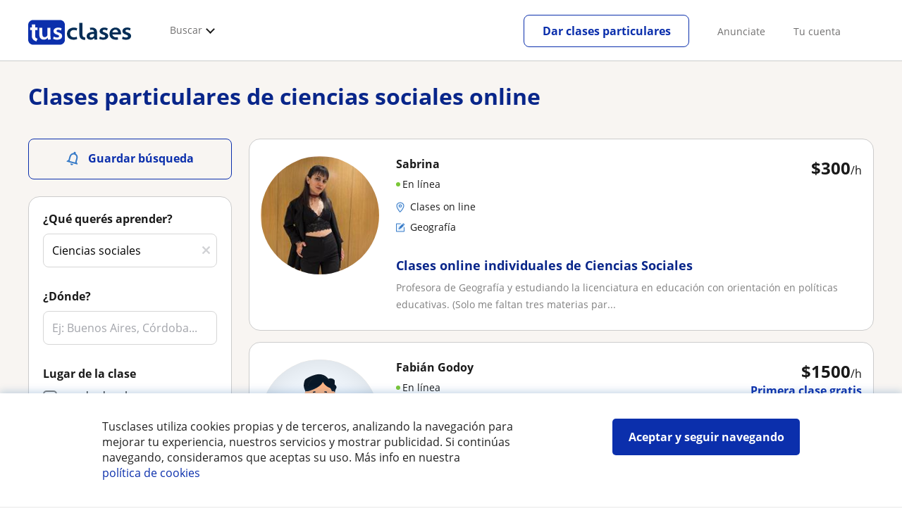

--- FILE ---
content_type: text/html; charset=utf-8
request_url: https://www.tusclases.com.ar/online/ciencias-sociales.aspx
body_size: 104104
content:


<!DOCTYPE html>
<html lang="es-AR">
<head><meta http-equiv="Content-Type" content="text/html;utf-8" /><title>
	Clases particulares de ciencias sociales online - 1.742 profesores
</title><meta name="viewport" content="width=device-width" /><meta name="robots" content="index,follow"/>
<meta name="Description" content="Clases particulares online de ciencias sociales. Encontrá el profesor particular online de ciencias sociales que buscas, tenemos todos los profesores particulares online de ciencias sociales"/>
<meta name="facebook-domain-verification" content="viqgux6hofsig6maqy7n1joq7qde74"/>
<link rel="canonical" href="https://www.tusclases.com.ar/online/ciencias-sociales.aspx"/>
<link rel="next" href="?pagina=2"/>
<link rel="alternate" hreflang="es-AR" href="https://www.tusclases.com.ar/online/ciencias-sociales.aspx"/>
<link rel="alternate" hreflang="pt-BR" href="https://www.suasaulasparticulares.com.br/online/ciencias-sociais"/>
<link rel="alternate" hreflang="es-CL" href="https://www.tusclasesparticulares.cl/online/ciencias-sociales/"/>
<link rel="alternate" hreflang="es-CO" href="https://www.tusclases.co/online/ciencias-sociales/"/>
<link rel="alternate" hreflang="es-EC" href="https://www.tusclasesparticulares.com.ec/online/ciencias-sociales/"/>
<link rel="alternate" hreflang="es-ES" href="https://www.tusclasesparticulares.com/online/ciencias-sociales.aspx"/>
<link rel="alternate" hreflang="fr-FR" href="https://www.voscours.fr/online/sciences-sociales"/>
<link rel="alternate" hreflang="it-IT" href="https://www.letuelezioni.it/online/scienze-sociali"/>
<link rel="alternate" hreflang="fr-BE" href="https://www.voscoursparticuliers.be/online/sciences-sociales"/>
<link rel="alternate" hreflang="es-MX" href="https://www.tusclases.mx/online/ciencias-sociales/"/>
<link rel="alternate" hreflang="es-PE" href="https://www.tusclases.pe/online/ciencias-sociales/"/>
<link rel="alternate" hreflang="es-UY" href="https://www.tusclases.com.uy/online/ciencias-sociales/"/>
<link rel="alternate" hreflang="es-VE" href="https://www.tusclases.com.ve/online/ciencias-sociales/"/>
<link rel="alternate" hreflang="de-DE" href="https://www.nachhilfeunterricht.de/online/sozialwissenschaften"/>
<link rel="alternate" hreflang="en-GB" href="https://www.findtutors.co.uk/online-lessons/social-sciences/"/>
<link rel="alternate" hreflang="de-AT" href="https://www.nachhilfepro.at/online/sozialwissenschaften"/>
<meta property="og:title" content="Clases particulares de ciencias sociales online - 1.742 profesores"/>
<meta property="og:description" content="Clases particulares online de ciencias sociales. Encontrá el profesor particular online de ciencias sociales que buscas, tenemos todos los profesores particulares online de ciencias sociales"/>
<meta property="og:type" content="website" /><meta property="og:url" content="https://www.tusclases.com.ar/online/ciencias-sociales.aspx"/>
<meta property="og:image" content="https://d13nnzzfr74buh.cloudfront.net/i/og_tusclases_v2.png"/>
<link id="lnkcss" type="text/css" rel="stylesheet" href="https://d13nnzzfr74buh.cloudfront.net/tcla.min.css?v=798" /><link rel="stylesheet" type="text/css" href="https://d13nnzzfr74buh.cloudfront.net/parrilla/province-capital.min.css?v=798"/>
<link rel="stylesheet" type="text/css" href="https://d13nnzzfr74buh.cloudfront.net/AiCaller.min.css?v=798"/>
<meta http-equiv="X-UA-Compatible" content="IE=edge" /><link rel="icon" type="image/png" href="https://d13nnzzfr74buh.cloudfront.net/i/favicon-latam-esp.png">
</head>
<body id="body" class="desk footer2 country_ar country_studentpass_active nob search-page-v3 search-page" data-portalid="2" data-current-website-area="11" data-wp-req-per="1">
    
    <div id="pp"></div>
    <div id="wrapper" class="flex">
        <header id="header" class="header2 v3">
    <div class="shell-lg">
        <section class="header-web">
            <div id="logo">
                <a href="/" id="lnkhome" title="Clases particulares">
                    <img src="https://d13nnzzfr74buh.cloudfront.net/i/logo_tusclases_v3.svg" id="imglogo" width="159" height="60" />
                </a>
            </div>
            <div class="barra-vertical"></div>
            <div id="navcustom" class="navigation-web">
                <nav class="men">
                    <ul>
                        <li id="menuSearchers" class="menu menu-searchers">
                            <span class="menu-title">Buscar</span>
                            <div id="navmainsearchers" class="submenu lang_es">
                                <div class="submenu-title">
                                    <span class="submenu-title-txt dblock bold">Miles de avisos a tu alcance</span>
                                </div>
                                <div class="submenu-items ovhid">
                                    <ul class="col_l fl_l">
                                        <li id="li1">
                                            <a href="/buscar/clasesparticulares.aspx">
                                                <svg id="header_particulares" style="color:#A3A5AB;;fill:currentcolor" width="23px" height="23px" viewBox="0 0 22 16" xmlns="http://www.w3.org/2000/svg" ><path d='M19.3218891,11.5127559 C19.9517018,11.5127559 20.5147472,11.6667556 20.9046069,11.8964761 C21.2947223,12.1261965 21.4883731,12.4078471 21.4883731,12.6639164 L21.4883731,14.0708903 L18.9302387,14.0708903 L18.9302387,13.0315203 C18.9302387,12.5078702 18.6514021,12.0535455 18.2106355,11.6884997 C18.5337279,11.5815697 18.9148899,11.5127559 19.3218891,11.5127559 Z M15.0930372,11.2569425 C16.0464538,11.2569425 16.9008707,11.4700351 17.4992184,11.8084762 C18.097566,12.1469174 18.4186119,12.58487 18.4186119,13.0315203 L18.4186119,15.3499575 L11.7674624,15.3499575 L11.7674624,13.0315203 C11.7674624,12.58487 12.0885083,12.1469174 12.6866001,11.8084762 C13.2849478,11.4700351 14.1396205,11.2569425 15.0930372,11.2569425 Z M0.511671144,11.2569425 L12.6546235,11.2569425 C12.5781352,11.2940354 12.5026703,11.3283144 12.4307867,11.3689888 C11.818881,11.7151043 11.3783702,12.2113824 11.2796262,12.7918231 L0.511671144,12.7918231 L0.511671144,11.2569425 Z M3.58143241,10.7453156 L7.16282055,10.7453156 L7.16282055,8.95462152 L3.58143241,8.95462152 L3.58143241,10.7453156 Z M19.4418656,8.1871812 C20.1512363,8.1871812 20.7209328,8.75687773 20.7209328,9.46624839 C20.7209328,10.1756191 20.1512363,10.7453156 19.4418656,10.7453156 C18.7322391,10.7453156 18.1627984,10.1756191 18.1627984,9.46624839 C18.1627984,8.75687773 18.7322391,8.1871812 19.4418656,8.1871812 Z M15.0930372,7.41974088 C15.9436168,7.41974088 16.6279178,8.10378602 16.6279178,8.95462152 C16.6279178,9.8052012 15.9436168,10.4895021 15.0930372,10.4895021 C14.2422017,10.4895021 13.5581565,9.8052012 13.5581565,8.95462152 C13.5581565,8.10378602 14.2422017,7.41974088 15.0930372,7.41974088 Z M1.5349249,2.55928555 L16.3721043,2.55928555 L16.3721043,7.36371774 C16.0213841,7.08206715 15.5760129,6.90811401 15.0930372,6.90811401 C13.9656673,6.90811401 13.0465296,7.82750751 13.0465296,8.95462152 C13.0465296,9.72308509 13.4727148,10.3956186 14.1017601,10.7453156 L7.67444743,10.7453156 L7.67444743,8.69880808 C7.67649394,8.57422693 7.58874993,8.46627366 7.4664711,8.44299464 C7.45061067,8.44145976 7.43449442,8.44145976 7.41863399,8.44299464 L3.32561897,8.44299464 C3.18415414,8.44299464 3.06980553,8.55759906 3.06980553,8.69880808 L3.06980553,10.7453156 L1.5349249,10.7453156 L1.5349249,2.55928555 Z M0.511671144,2.04765867 L17.3953581,2.04765867 L17.3953581,0.512778038 L0.511671144,0.512778038 L0.511671144,2.04765867 Z M0.207764779,0.00115116047 C0.0854859548,0.0244301834 -0.00225805465,0.132383455 4.4266294e-05,0.256964599 L4.4266294e-05,2.30347211 C4.4266294e-05,2.44468113 0.114392873,2.55928555 0.255857705,2.55928555 L1.02329802,2.55928555 L1.02329802,10.7453156 L0.255857705,10.7453156 C0.114392873,10.7453156 4.4266294e-05,10.85992 4.4266294e-05,11.001129 L4.4266294e-05,13.0476365 C4.4266294e-05,13.1888456 0.114392873,13.30345 0.255857705,13.30345 L11.2558356,13.30345 L11.2558356,15.6057709 C11.2558356,15.7469799 11.3701842,15.8615844 11.511649,15.8615844 L18.6744253,15.8615844 C18.8156343,15.8615844 18.9302387,15.7469799 18.9302387,15.6057709 L18.9302387,14.5825172 L21.7441866,14.5825172 C21.8853956,14.5825172 22,14.4679127 22,14.3267037 L22,12.6639164 C22,12.1640569 21.6546519,11.7432438 21.1686063,11.4567328 C20.8910487,11.2935238 20.5577238,11.1745705 20.1931897,11.0970591 C20.8066303,10.8123387 21.2325597,10.1848283 21.2325597,9.46624839 C21.2325597,8.4803434 20.4277706,7.67555432 19.4418656,7.67555432 C18.4559606,7.67555432 17.6511715,8.4803434 17.6511715,9.46624839 C17.6511715,10.1600144 18.0466591,10.768083 18.6263324,11.0650824 C18.2863563,11.121873 17.9737523,11.2144774 17.6990087,11.3449423 C17.2132189,11.0804312 16.6174294,10.8965013 15.9564075,10.8092689 C16.6529875,10.4823394 17.1395447,9.77271289 17.1395447,8.95462152 C17.1395447,8.59852921 17.0446379,8.27134382 16.8837312,7.97920488 C16.8852661,7.96334444 16.8852661,7.9472282 16.8837312,7.93136776 L16.8837312,2.55928555 L17.6511715,2.55928555 C17.7923806,2.55928555 17.906985,2.44468113 17.906985,2.30347211 L17.906985,0.256964599 C17.906985,0.115755581 17.7923806,0.00115116047 17.6511715,0.00115116047 L0.255857705,0.00115116047 C0.239741458,-0.000383720158 0.223881025,-0.000383720158 0.207764779,0.00115116047 Z'></path></svg>
                                                Profesores particulares
                                            </a>
                                        </li>
                                        <li id="li2">
                                            <a href="/online/">
                                                <svg id="header_online" style="color:#A3A5AB;;fill:currentcolor" width="17px" height="21px" viewBox="0 0 17 21" xmlns="http://www.w3.org/2000/svg" ><g id='wireframes' stroke='none' stroke-width='1' fill='none' fill-rule='evenodd'><g id='Header-' transform='translate(-168.000000, -193.000000)' fill='#A3A5AB'><g id='Group-20' transform='translate(145.000000, 61.000000)'><g id='Group-11' transform='translate(23.000000, 132.000000)'><g id='webcam'><path d='M8.5,16.3495305 C4.1741784,16.3495305 0.654460094,12.8298122 0.654460094,8.50399061 C0.654460094,4.17816901 4.1741784,0.654460094 8.5,0.654460094 C12.8258216,0.654460094 16.3455399,4.1741784 16.3455399,8.5 C16.3455399,12.8258216 12.8258216,16.3495305 8.5,16.3495305 Z M10.4633803,17.0039906 C11.9758216,17.0039906 13.2248826,18.1492958 13.3884977,19.6178404 L3.61150235,19.6178404 C3.77511737,18.1492958 5.0241784,17.0039906 6.53661972,17.0039906 L10.4633803,17.0039906 Z M17,8.5 C17,3.81502347 13.1889671,-5.68434189e-14 8.5,-5.68434189e-14 C3.81103286,-5.68434189e-14 0,3.81502347 0,8.5 C0,12.1593897 2.32652582,15.2880282 5.57488263,16.4812207 C4.0584507,16.9042254 2.94107981,18.2929577 2.94107981,19.9410798 L2.94107981,20.2683099 L14.0589202,20.2683099 L14.0589202,19.9410798 C14.0589202,18.2929577 12.9415493,16.9002347 11.4251174,16.4812207 C14.6774648,15.2880282 17,12.1633803 17,8.5 Z' id='Fill-1'></path><path d='M8.5,13.07723 C5.97394366,13.07723 3.92276995,11.0220657 3.92276995,8.5 C3.92276995,5.97793427 5.97394366,3.92276995 8.5,3.92276995 C11.0260563,3.92276995 13.07723,5.97793427 13.07723,8.5 C13.07723,11.0220657 11.0260563,13.07723 8.5,13.07723 M8.5,3.26830986 C5.61478873,3.26830986 3.26830986,5.61478873 3.26830986,8.5 C3.26830986,11.3852113 5.61478873,13.7316901 8.5,13.7316901 C11.3852113,13.7316901 13.7316901,11.3852113 13.7316901,8.5 C13.7316901,5.61478873 11.3852113,3.26830986 8.5,3.26830986' id='Fill-3'></path><path d='M8.5,11.4450704 C6.8758216,11.4450704 5.55892019,10.1241784 5.55892019,8.50399061 C5.55892019,6.88380282 6.87981221,5.5629108 8.5,5.5629108 C10.1201878,5.5629108 11.4410798,6.88380282 11.4410798,8.50399061 C11.4410798,10.1241784 10.1241784,11.4450704 8.5,11.4450704 M8.5,4.90446009 C6.51666667,4.90446009 4.90446009,6.51666667 4.90446009,8.5 C4.90446009,10.4833333 6.51666667,12.0955399 8.5,12.0955399 C10.4833333,12.0955399 12.0955399,10.4833333 12.0955399,8.5 C12.0955399,6.51666667 10.4833333,4.90446009 8.5,4.90446009' id='Fill-5'></path><path d='M8.5,6.54061033 C7.4185446,6.54061033 6.53661972,7.42253521 6.53661972,8.50399061 C6.53661972,8.68356808 6.6842723,8.83122066 6.86384977,8.83122066 C7.04342723,8.83122066 7.19107981,8.68356808 7.19107981,8.50399061 C7.19107981,7.78169014 7.77769953,7.19507042 8.5,7.19507042 C8.67957746,7.19507042 8.82723005,7.04741784 8.82723005,6.86784038 C8.82723005,6.6842723 8.67957746,6.54061033 8.5,6.54061033' id='Fill-7'></path><polygon id='Fill-9' points='8.17276995 18.6361502 8.82723005 18.6361502 8.82723005 17.9816901 8.17276995 17.9816901'></polygon><polygon id='Fill-11' points='9.48169014 18.6361502 10.1361502 18.6361502 10.1361502 17.9816901 9.48169014 17.9816901'></polygon><polygon id='Fill-12' points='6.86384977 18.6361502 7.51830986 18.6361502 7.51830986 17.9816901 6.86384977 17.9816901'></polygon></g></g></g></g></g></svg>
                                                Clases online por webcam
                                            </a>
                                        </li>
                                        <li id="li3">
                                            <a href="/in-company/">
                                                <svg id="header_paraempresas" style="color:#A3A5AB;;fill:currentcolor" width="18px" height="16px" viewBox="-32 33.1 16.2 15" xmlns="http://www.w3.org/2000/svg" ><path d='M-17.6,35.6h1.9v12.5H-32V35.6h1.9V35h1.2v0.6h1.9v-1.2v-0.1c0-0.8,0.4-1.2,1.1-1.2h3.9c0.4,0,0.7,0.1,0.9,0.4s0.4,0.5,0.4,0.9v0.1v1.2h1.9V35h1.2V35.6z M-16.3,38.1v-1.9h-1.2v0.6h-1.2v-0.6h-10v0.6h-1.2v-0.6h-1.2v1.9H-16.3z M-16.3,47.5v-8.8h-15v8.8H-16.3z M-26.3,35.6h5v-1.2c0-0.5-0.2-0.7-0.7-0.7h-3.8c-0.4,0-0.5,0.2-0.5,0.7V35.6z'></path></svg>
                                                Clases para empresas
                                            </a>
                                        </li>
                                    </ul>
                                    <ul class="col_r fl_r">
                                        <li id="li4">
                                            <a href="/academias/buscar.aspx">
                                                <svg id="header_academia" style="color:#A3A5AB;;fill:currentcolor" width="24px" height="24px" viewBox="0 0 22 22" xmlns="http://www.w3.org/2000/svg" ><g id='wireframes' stroke='none' stroke-width='1' fill='none' fill-rule='evenodd'><g id='Header-' transform='translate(-165.000000, -283.000000)' fill='#A3A5AB'><g id='Group-20' transform='translate(145.000000, 61.000000)'><g id='Group-13' transform='translate(20.000000, 222.000000)'><g id='Academia'><path d='M11.28325,21.430275 L13.18675,21.430275 L13.18675,14.129525 L11.28325,14.129525 L11.28325,21.430275 Z M8.81325,21.430275 L10.71675,21.430275 L10.71675,14.129525 L8.81325,14.129525 L8.81325,21.430275 Z M11,5.181775 L15.70125,8.262275 L15.70125,12.126275 C15.70125,12.275525 15.83625,12.411275 15.9845,12.411275 L18.62275,12.411275 L18.62275,21.430275 L13.7535,21.430275 L13.7535,13.844525 C13.7535,13.695525 13.6185,13.559775 13.47,13.559775 L8.53,13.559775 C8.3815,13.559775 8.2465,13.695525 8.2465,13.844525 L8.2465,21.430275 L3.386,21.430275 L3.386,12.411275 L6.02425,12.411275 C6.17275,12.411275 6.30775,12.275525 6.30775,12.126275 L6.30775,8.262275 L11,5.181775 Z M11.28325,0.569775 L14.1695,0.569775 L14.1695,2.038775 L11.28325,2.038775 L11.28325,0.569775 Z M10.938,2.5e-05 C10.80825,0.008025 10.7135,0.154275 10.71675,0.285025 L10.71675,4.692025 L5.865,7.870525 C5.78775,7.923275 5.7395,8.016775 5.741,8.110775 L5.741,11.841275 L3.10275,11.841275 C2.9545,11.841275 2.8195,11.977025 2.8195,12.126275 L2.8195,21.430275 L0.28725,21.430275 C0.13775,21.427775 0,21.564525 0,21.715025 C0,21.865525 0.13775,22.002025 0.28725,22.000025 L21.71275,22.000025 C21.86225,22.002525 22,21.865525 22,21.715025 C22,21.564525 21.86225,21.428025 21.71275,21.430275 L19.1895,21.430275 L19.1895,12.126275 C19.1895,11.977025 19.0545,11.841275 18.90625,11.841275 L16.26775,11.841275 L16.26775,8.110775 C16.26775,8.015275 16.2155,7.921275 16.135,7.870525 L11.28325,4.683025 L11.28325,2.608775 L14.45275,2.608775 C14.60125,2.608775 14.73625,2.473025 14.73625,2.323775 L14.73625,0.285025 C14.73625,0.135775 14.60125,2.5e-05 14.45275,2.5e-05 L10.938,2.5e-05 Z' id='Fill-1'></path><path d='M11.0019,8.0103 C12.08315,8.0103 12.94715,8.88905 12.94715,9.96655 C12.94715,11.0553 12.08315,11.9328 11.0019,11.9328 C9.92065,11.9328 9.05665,11.0553 9.05665,9.96655 C9.05665,8.88905 9.92065,8.0103 11.0019,8.0103 M11.0019,7.44055 C9.61365,7.44055 8.49015,8.5808 8.49015,9.96655 C8.49015,11.36105 9.61365,12.50255 11.0019,12.50255 C12.39015,12.50255 13.51365,11.36105 13.51365,9.96655 C13.51365,8.5808 12.39015,7.44055 11.0019,7.44055' id='Fill-3'></path><path d='M10.9975,8.587275 C10.84125,8.589775 10.7165,8.719025 10.7185,8.876275 L10.7185,9.966525 C10.71875,10.123775 10.8455,10.251275 11.002,10.251275 L12.096,10.251275 C12.2525,10.254775 12.382,10.130025 12.3855,9.972775 C12.389,9.815275 12.26475,9.685025 12.10825,9.681525 C12.10425,9.681525 12.10025,9.681525 12.096,9.681525 L11.28525,9.681525 L11.28525,8.876275 C11.2875,8.718775 11.1625,8.589525 11.006,8.587275 C11.003,8.587275 11.00025,8.587275 10.9975,8.587275' id='Fill-4'></path><path d='M4.95075,15.991025 L6.8335,15.991025 L6.8335,14.097525 L4.95075,14.097525 L4.95075,15.991025 Z M4.6675,13.527775 C4.51125,13.527775 4.38425,13.655525 4.38425,13.812775 L4.38425,16.276025 C4.38425,16.433275 4.51125,16.560775 4.6675,16.560775 L7.117,16.560775 C7.2735,16.560775 7.40025,16.433275 7.40025,16.276025 L7.40025,13.812775 C7.40025,13.655525 7.2735,13.527775 7.117,13.527775 L4.6675,13.527775 Z' id='Fill-5'></path><path d='M4.95075,19.837275 L6.8335,19.837275 L6.8335,17.943775 L4.95075,17.943775 L4.95075,19.837275 Z M4.6675,17.374025 C4.51125,17.374025 4.38425,17.501525 4.38425,17.659025 L4.38425,20.122275 C4.38425,20.279525 4.51125,20.407025 4.6675,20.407025 L7.117,20.407025 C7.2735,20.407025 7.40025,20.279525 7.40025,20.122275 L7.40025,17.659025 C7.40025,17.501525 7.2735,17.374025 7.117,17.374025 L4.6675,17.374025 Z' id='Fill-6'></path><path d='M15.18025,15.991025 L17.053,15.991025 L17.053,14.097525 L15.18025,14.097525 L15.18025,15.991025 Z M14.89675,13.527775 C14.7405,13.527775 14.6135,13.655525 14.6135,13.812775 L14.6135,16.276025 C14.6135,16.433275 14.7405,16.560775 14.89675,16.560775 L17.33625,16.560775 C17.49275,16.560775 17.6195,16.433275 17.6195,16.276025 L17.6195,13.812775 C17.6195,13.655525 17.49275,13.527775 17.33625,13.527775 L14.89675,13.527775 Z' id='Fill-7'></path><path d='M15.18025,19.837275 L17.053,19.837275 L17.053,17.943775 L15.18025,17.943775 L15.18025,19.837275 Z M14.89675,17.374025 C14.7405,17.374025 14.6135,17.501525 14.6135,17.659025 L14.6135,20.122275 C14.6135,20.279525 14.7405,20.407025 14.89675,20.407025 L17.33625,20.407025 C17.49275,20.407025 17.6195,20.279525 17.6195,20.122275 L17.6195,17.659025 C17.6195,17.501525 17.49275,17.374025 17.33625,17.374025 L14.89675,17.374025 Z' id='Fill-8'></path></g></g></g></g></g></svg>
                                                <span>
                                                    Institutos y escuelas
                                                </span>
                                            </a>
                                        </li>
                                        <li id="li5">
                                            <a href="/buscar/alumnos.aspx">
                                                <svg id="header_students" style="color:#A3A5AB;;fill:currentcolor" width="16px" height="21px" viewBox="0 0 16 21" xmlns="http://www.w3.org/2000/svg" ><g id='wireframes' stroke='none' stroke-width='1' fill='none' fill-rule='evenodd'><g id='Header-' transform='translate(-168.000000, -329.000000)' fill='#A3A5AB'><g id='Group-20' transform='translate(145.000000, 61.000000)'><g id='Group-14' transform='translate(23.000000, 268.000000)'><g id='alumno'><path d='M14.8399,19.7196364 C14.6469,19.9417273 14.3519,20.0639091 14.0095667,20.0639091 L1.72123333,20.0639091 C1.3789,20.0639091 1.0839,19.9417273 0.8909,19.7196364 C0.6979,19.4978636 0.626233333,19.1984545 0.689566667,18.8774091 L1.74156667,13.5249545 C1.88056667,12.8179545 2.63423333,12.2207273 3.3879,12.2207273 L6.0119,12.2207273 L7.5789,14.3974091 L6.66323333,16.8362727 L8.07856667,18.4462727 L9.53323333,16.7557727 L8.34323333,14.3891364 L10.1799,12.2210455 L12.3429,12.2210455 C13.0965667,12.2210455 13.8502333,12.8182727 13.9892333,13.5252727 L15.0412333,18.8777273 C15.1042333,19.1984545 15.0329,19.4975455 14.8399,19.7196364 Z M7.9969,15.1702727 L8.74823333,16.6650909 L8.07323333,17.4497273 L7.42023333,16.7067727 L7.9969,15.1702727 Z M15.6962333,18.7596818 L14.6442333,13.4072273 C14.4469,12.4020909 13.4145667,11.5843636 12.3429,11.5843636 L9.86156667,11.5843636 L7.9699,13.8170455 L6.36223333,11.5840455 L3.3879,11.5840455 C2.31623333,11.5840455 1.2839,12.4017727 1.08623333,13.4069091 L0.0342333333,18.7593636 C-0.0661,19.2700455 0.0559,19.7552727 0.3779,20.1256364 C0.6999,20.496 1.1769,20.6999545 1.72123333,20.6999545 L14.0095667,20.6999545 C14.5539,20.6999545 15.0309,20.496 15.3529,20.1256364 C15.6749,19.7552727 15.7969,19.2703636 15.6962333,18.7596818 Z' id='Fill-1'></path><path d='M2.44656667,3.13027273 L7.86523333,0.702863636 L13.2842333,3.12995455 L11.3202333,3.81213636 C10.4659,2.91772727 9.23556667,2.35168182 7.86523333,2.35168182 C6.4949,2.35168182 5.26456667,2.91772727 4.41023333,3.81213636 L2.44656667,3.13027273 Z M7.86523333,10.5929091 C5.65956667,10.5929091 3.86523333,8.88013636 3.86523333,6.77472727 C3.86523333,4.68681818 5.65956667,2.98836364 7.86523333,2.98836364 C10.0709,2.98836364 11.8652333,4.68681818 11.8652333,6.77472727 C11.8652333,8.88013636 10.0709,10.5929091 7.86523333,10.5929091 Z M3.19856667,6.77472727 C3.19856667,9.23109091 5.2919,11.2292727 7.86523333,11.2292727 C10.4385667,11.2292727 12.5319,9.23109091 12.5319,6.77472727 C12.5319,5.87459091 12.2452333,5.03745455 11.7559,4.33809091 L12.2035667,4.18281818 L12.1935667,4.20922727 C12.2072333,4.21431818 13.5735667,4.75554545 13.9795667,7.66531818 L14.6402333,7.581 C14.3325667,5.37790909 13.4965667,4.36768182 12.9425667,3.92636364 L15.0195667,3.20504545 L7.86523333,0 L0.7109,3.20472727 L3.97456667,4.33809091 C3.48523333,5.03745455 3.19856667,5.87459091 3.19856667,6.77472727 Z' id='Fill-3'></path></g></g></g></g></g></svg>
                                                <span>
                                                    Alumnos buscando profesor
                                                </span>
                                            </a>
                                        </li>
                                        
                                    </ul>
                                </div>
                                <div class="submenu-items tb-vs"></div>
                            </div>
                        </li>
                        
                        
                        
                    </ul>
                </nav>
                <nav id="MenuLanding" class="men landing-custom-search">
                    <ul>
                        
                    </ul>
                </nav>
                <nav class="actions">
                    <ul class="ulactions">
                        <li class="menu menu-user">
                            <span class="menu-title">
                                <span class="mainbadge"><span class="gunm js-gunm-total" data-getunreadmsgs="1" data-gunm-api="https://www.tusclases.com/api_common/"></span></span>
                                <span class="nav-photouser dinline">
                                    <img data-iurl="https://d13nnzzfr74buh.cloudfront.net/i/avatar_blue-min.png" alt="Avatar cuenta" /></span>
                                <span id="menutucuenta" class="menu-titletxt dinline">Tu cuenta</span>
                            </span>
                            <div class="submenu actionsmenu">
                                <ul class="ulactionsmenu">
                                    <li class="liuserinfo ovhid nodis">
                                        <div class="dvphoto fl_l"><a href="#" class="lnkchgphoto">Modificar</a></div>
                                        <div class="dvbasicinfo fl_l">
                                            <span class="spheadername dblock bold"></span>
                                            <span class="spheaderstars dblock"></span>
                                            <span class="dblock"><a href="#" class="lnkheaderprofile">ver perfil</a></span>
                                        </div>
                                    </li>
                                    <li class="lilogin">
                                        <a id="btnlogin" href="/acceso-area-personal.aspx" class="btn green-btn btnlogin">Ingresar</a>
                                        <div class="new-register">
                                            <span>¿Eres nuevo?</span>
                                            <button data-href="/usuario/registro/new.aspx?InnerOrigin=28" class="fl_r">registrarse</button>
                                        </div>
                                    </li>
                                    
                                    <li class="limensajes subact disabled" data-to="-1">
                                        <button data-href="/gestionaranuncio/messaging" class="apnolnk">
                                            <div class="dvmessages">
                                                <i class="svg">
                                                    <svg id="mail" style="color:#A3A5AB;fill:currentcolor" width="22px" height="23px" viewBox="0 0 512 512" xmlns="http://www.w3.org/2000/svg" ><path d='m64 128l0 256 384 0 0-256z m192 140l-163-124 326 0z m-176 100l0-214 115 88-68 77 2 2 79-70 48 37 48-37 79 70 2-2-68-77 115-88 0 214z'/></svg>
                                                </i>
                                                <div class="badge"><span class="gunm js-gnum-mesaages" data-getunreadmsgs="1" data-gunm-api="https://www.tusclases.com/api_common/"></span></div>
                                            </div>
                                            Tus mensajes</button></li>
                                    <li class="limensajes subact disabled" data-to="-1">
                                        <button data-href="/gestionaranuncio/notifications" class="apnolnk">
                                            <div class="dvmessages dvnotificacines">
                                                <i class="svg">
                                                    <svg id="notifications" style="color:#A3A5AB;fill:currentcolor" width="21px" height="21px" viewBox="0 0 512 512" xmlns="http://www.w3.org/2000/svg" ><path d='m382 226c0-98-53-131-102-138 0-1 0-1 0-2 0-12-11-22-24-22-13 0-24 10-24 22 0 1 0 1 0 2-49 7-102 41-102 138 0 114-28 126-66 158l384 0c-38-32-66-44-66-158z m-275 142c9-9 17-18 23-32 12-25 17-59 17-110 0-46 13-80 37-101 23-19 52-23 72-23 20 0 49 4 72 23 24 21 37 54 37 101 0 84 15 117 40 142z m149 80c27 0 49-20 52-43l-103 0c2 23 24 43 51 43z'/></svg>
                                                </i>
                                                <div class="badge num"><span class="gunm js-gnum-notif" data-getunreadnotif="1"></span></div>
                                            </div>
                                            Tus notificaciones</button></li>
                                    <li class="liarea subact disabled" data-to="-1">
                                        <button data-href="/gestionaranuncio/" class="apnolnk">
                                            <i class="svg">
                                                <svg id="icon-android-person" style="color:#A3A5AB;fill:currentcolor" width="20px" height="20px" viewBox="0 0 512 512" xmlns="http://www.w3.org/2000/svg" ><path xmlns='http://www.w3.org/2000/svg' d='m256 256c53 0 96-43 96-96 0-53-43-96-96-96-53 0-96 43-96 96 0 53 43 96 96 96z m0 48c-64 0-192 32-192 96l0 48 384 0 0-48c0-64-128-96-192-96z'></path></svg>
                                            </i>
                                            Tu área personal
                                        </button>
                                    </li>
                                    
                                    
                                    <li class="lilogout subact disabled center" data-to="-1">
                                        <button data-href="/logout.aspx" class="apnolnk">Cerrar sesión</button></li>
                                </ul>
                            </div>
                        </li>
                        <li class="nav-item"><a id="Anunciate" href="/anunciarse/" class="item-title">Anunciate</a></li>
                        <li class="nav-item connectar_direct"><a href="/acceso-area-personal.aspx" class="item-title">Tu cuenta</a></li>

                        <li class="lipublish" style=""><a id="DarClasesBtn" class="sign-btn lnkcreateacc" href="/dar-clases-particulares/" style="min-width: 185px; justify-content: center; display: flex;"><span id="DarClasesBtnTemplate" style="background-color: #0b2a9359; height: 16px; width: 100%;"></span></a></li>
                    </ul>
                </nav>
            </div>
        </section>
    </div>
    <input type="hidden" class="screenType" />
    <input type="hidden" id="hidtcom" value="Comunidad" />
    <input type="hidden" id="hidtmas" value="Más" />
    <svg id="header_howitworks" style="color:#A3A5AB;display:none;fill:currentcolor" width="22px" height="22px" viewBox="0 0 512 512" xmlns="http://www.w3.org/2000/svg" ><path d='m256 48c-115 0-208 93-208 208 0 115 93 208 208 208 115 0 208-93 208-208 0-115-93-208-208-208z m0 399c-105 0-191-86-191-191 0-105 86-191 191-191 105 0 191 86 191 191 0 105-86 191-191 191z m4-301c-44 0-68 20-68 62l19 0c-1-30 15-46 48-46 23 0 42 16 42 40 0 15-8 27-19 38-23 20-29 36-30 64l19 0c1-26 0-31 23-53 15-14 26-28 26-50 0-35-27-55-60-55z m0 186c-9 0-17 8-17 17 0 9 8 17 17 17 10 0 17-7 17-17 0-9-7-17-17-17z'></path></svg>
    
</header>

        
        
        <div class="shell shellcontent">
            <div id="div_contenido">
                <div id="cph">
                    
    <div id="buscador">
        

        <div id="divHeaderSearch" class="mg10 mgbottom30 ovhid">
            <div id="divtitulo"><h1>Clases particulares de ciencias sociales online</h1></div>
            
        </div>
        <div id="searchleft" class="fl_l search_l">
            


<div class="barraLateralNavegacion2">
    <div id="dvalrt" class="dBotonGuardarBusqueda">
        <div id="addtoalert" class="addtoalert btnicotxt">
    <div class="icono">
        <svg id="notifications3" style="color:#fff;fill:currentcolor" width="17px" height="20px"  xmlns="http://www.w3.org/2000/svg" ><g id='parrilla' stroke='none' stroke-width='1' fill='none' fill-rule='evenodd'><g id='parrilla-profesores-particulares-dtp-0-resultados' transform='translate(-411.000000, -553.000000)' fill='#387BC7' fill-rule='nonzero'><g id='Group-2-Copy-3' transform='translate(383.000000, 535.000000)'><g id='notifications_none-24px' transform='translate(38.000000, 28.000000) rotate(-345.000000) translate(-38.000000, -28.000000) translate(26.000000, 16.000000)'><path d='M12,22 C13.1,22 14,21.1 14,20 L10,20 C10,21.1 10.9,22 12,22 Z M18,16 L18,11 C18,7.93 16.37,5.36 13.5,4.68 L13.5,4 C13.5,3.17 12.83,2.5 12,2.5 C11.17,2.5 10.5,3.17 10.5,4 L10.5,4.68 C7.64,5.36 6,7.92 6,11 L6,16 L4,18 L4,19 L20,19 L20,18 L18,16 Z M16,17 L8,17 L8,11 C8,8.52 9.51,6.5 12,6.5 C14.49,6.5 16,8.52 16,11 L16,17 Z' id='Shape'></path></g></g></g></g></svg>
    </div>
    <div class="texto">Guardar búsqueda</div>
</div>

    </div>
    <div id="dvsearch" class="pd0 sbox mgbottom30">
        

<div class="listing_filters">
    <style>.barraLateralNavegacion2 .addtoalert{background-color:#0b2fac!important;border-radius:5px;font-weight:normal;padding:10px 0;height:22px;margin-bottom:10px;}.barraLateralNavegacion2 .addtoalert div{display:inline-block;}.barraLateralNavegacion2 .addtoalert div:nth-child(2){vertical-align:super;margin-left:10px;}.barraLateralNavegacion2 .alertsaved{border-radius:5px;padding:10px 0;margin-bottom:10px;}.list-mas-buscadas.hidden{display:none!important;}#listtopsubjects{display:none;}#listtopsubjects.active{display:block!important;margin-bottom:50px!important;}#listtopsubjects p{font-size:16px!important;font-weight:700!important;color:#1a1a1a!important;}#listtopsubjects a{color:#1a1a1a!important;}#listtopsubjects a div{margin-top:10px!important;}#dFiltrosFields{background-color:#fff;}#dFiltrosFields .bus_prof{box-shadow:none!important;}#dFiltrosFields .tithead{display:none!important;}.listing_filters{padding:15px;position:relative;}.listing_filters.hide_specific_filters #divprices,.listing_filters.hide_specific_filters #dvfiltipeloc,.listing_filters.hide_specific_filters #divnivelclase,.listing_filters.hide_specific_filters #filterreviews,.listing_filters.hide_specific_filters #otherfilters{display:none!important;}.listing_filters ::placeholder{color:#a3a5ab;opacity:.5;}.listing_filters #busprof3 .bsection{margin-bottom:30px;border-bottom:0;}.listing_filters #busprof3 #divtipoclase .tipoclase{width:32%;display:inline-block;cursor:pointer;}.listing_filters #busprof3 #divtipoclase .tipoclase:not(:last-of-type) .dicono{border-right:1px solid #a3a5ab;}.listing_filters #busprof3 #divtipoclase .tipoclase .dicono{text-align:center;display:inline-block;width:100%;}.listing_filters #busprof3 #divtipoclase .tptext{color:#a3a5ab;font-size:11px;text-align:center;display:inline-block;width:100%;}.listing_filters #busprof3 .filerslist{list-style:none;padding:0;margin:0;}.listing_filters #busprof3 .filerslist li{margin-bottom:8px;}.listing_filters #busprof3 li{margin-bottom:5px;}.listing_filters #busprof3 .wcheckboxact .wcheckbox{vertical-align:sub;margin-right:5px;display:inline-block;}.listing_filters #busprof3 .sprite.wcheckbox{width:16px;height:16px;background-position:-385px -614px;}.listing_filters #busprof3 .sprite{background-image:url(https://d13nnzzfr74buh.cloudfront.net/i/t_s30.png);}.listing_filters #busprof3 .listing_filters #busprof3 .wcheckboxact.checked .wcheckbox{background-position:-403px -614px;}.listing_filters #busprof3 input[type=checkbox]{display:none;}.listing_filters #busprof3 .filterstittles{display:block;margin-bottom:15px;font-size:14px;font-weight:bold;color:#58595b;font-weight:600;}.listing_filters #busprof3 .wcheckboxact.checked .wcheckbox{background-position:-403px -614px;}.listing_filters #busprof3 #txtbuscar2{font-size:1em;}.listing_filters #busprof3 #divdistrito{display:none;}.listing_filters #busprof3 #divdistrito .filterstittles{display:flex;align-items:center;}.listing_filters #busprof3 #divdistrito .filterstittles .new{background:#ffdc82;padding:4px 8px;color:#0b2fac;border-radius:4px;margin-left:8px;font-size:12px;line-height:12px;}.listing_filters #busprof3 #divdistrito #seldistrito{padding:6px 7px;background:url(https://d13nnzzfr74buh.cloudfront.net/i/parrilla/chevron-down.svg) no-repeat;background-position:center right 10px!important;appearance:none;color:#000;}@media(max-width:768px){.listing_filters #busprof3 #divdistrito #seldistrito{padding:9px 10px;}}.listing_filters #busprof3 #divdistrito #seldistrito:invalid{color:#a5a5a5;}.listing_filters #busprof3 #divdistrito #seldistrito option{padding:10px;color:#000;}.listing_filters #busprof3 #divdistrito #seldistrito option[value=""]{color:#a5a5a5;}.suggestContainer{position:relative;}.suggestContainer .sugg::-webkit-input-placeholder{opacity:1;}.suggestContainer .reset{cursor:pointer;position:absolute;padding:12px 8px;top:0;right:0;opacity:.5;display:none;}@media screen and (max-width:475px){#dFiltrosFields{display:block;}#dFiltrosFields .tptext{font-size:13px!important;}.listing_filters #busprof3 .filterstittles{font-weight:600;}.listing_filters #busprof3 .bsection{padding-bottom:0;}}</style>
    <div class="r5 sh bge bus_prof c2" id="busprof3">
        <form name="form1" method="post" action="/online/ciencias-sociales.aspx" id="form1">
<div>
<input type="hidden" name="__VIEWSTATE" id="__VIEWSTATE" value="/[base64]" />
</div>

<div>

	<input type="hidden" name="__VIEWSTATEGENERATOR" id="__VIEWSTATEGENERATOR" value="388677AA" />
	<input type="hidden" name="__EVENTVALIDATION" id="__EVENTVALIDATION" value="/wEdABS9WoYjT2fqLf57tujUBL2gabGJmU+w/HEcBb8NOsEp3EO/dVmeS/lhz4A/lF5AxghmBxWhTM6Wpwr4uA2P7m4kaXWWGO6BqfYjBbKHhQYvuILGcDkfi1g0Bwgue2kJ/RXMS41ZVS36JHpHRo1t1xtgg6vIuf9sXLBN6pAF0XqqR3fBKHwgVsVIJXpJ9BjgpXocSq0fhsK0T5tVfwoTb0+DmDCNaTkpx5DS2BgSXoWVIr1qK9yvLiXyApQpfQpUgkGjOwStKClejojBIhPOERbdZf86Ws53pnoxS7X16zsTMI/ZZyvHnbQgbNhJVfuiVKUR4okH/OhAf7JU4aI8OWoI6kwW8fc8A1iNaCsNSAOwjEwoEt/w+yH+Bv25X2SN6X60KAZhsxMoISbwtOyaQaNLFFd+QnKzsJF71oxYwBK9bGxPN8H+wXg4tds33uz00wHVJ6pAxWJQpOwxS8C0L+Ow" />
</div>
            <div id="dvfilmateria">
                <p class="center tithead">Buscador de clase</p>
                <div class="mg30">
                    <span class="filterstittles mg10">¿Qué querés aprender?</span>
                    <div class="suggestContainer suggCont-1 mgbottom30">
                        <svg id="close" style="color:#a3a5ab;fill:currentcolor" width="15px" height="15px" viewBox="0 0 512 512" xmlns="http://www.w3.org/2000/svg" class='reset js-reset' data-id='txtsubject'><path d='m444 387l-132-132 132-130c5-5 5-14 0-19l-37-38c-3-2-7-4-10-4-4 0-7 2-10 4l-131 130-131-130c-3-2-6-4-10-4-4 0-7 2-10 4l-37 38c-5 5-5 14 0 20l132 130-132 131c-2 3-4 6-4 10 0 4 2 7 4 10l38 37c3 3 6 4 10 4 3 0 7-1 9-4l131-131 131 131c2 3 6 4 10 4 3 0 7-1 9-4l38-37c2-3 4-6 4-10 0-4-2-7-4-10z'/></svg>
                        <input name="ctl00$m$BarraLateralNavegacion1$buscadorcompleto$txtsubject" type="text" value="Ciencias sociales" maxlength="100" id="txtsubject" data-sugg-css="https://d13nnzzfr74buh.cloudfront.net/suggest.min.css?v=798" autocomplete="off" data-sugg-sel-p="" data-s-v="783" data-sugg-pid="4" class="sugg js-suggmateria" data-sugg="true" data-sugg-it="1" data-sugg-ss="https://d13nnzzfr74buh.cloudfront.net/sugg/suggester.min.js?v=783" placeholder="Ej: Inglés, Matemática..." data-sq="1" data-sugg-api="/sugg/api/" data-sugg-mob="1" />
                        <input type="hidden" name="idcategoria" id="idcategoria" data-id='txtsubject' value="12" />
                        <input type="hidden" name="idsubcategoria" id="idsubcategoria" data-id='txtsubject' value="0" />
                        <input type="hidden" name="idkeyword" id="idkeyword" data-id='txtsubject' value="0" />
                        <input type="hidden" name="idsmultisubcat" id="idsmultisubcat" data-id='txtsubject' value="" />

                    </div>
                    <div id="divprovincias" class="bsection">
                        <span class="filterstittles">¿Dónde?</span>
                        <div class="suggestContainer suggCont-2 mgbottom15">
                            <svg id="close" style="color:#a3a5ab;fill:currentcolor" width="15px" height="15px" viewBox="0 0 512 512" xmlns="http://www.w3.org/2000/svg" class='reset js-reset' data-id='sugProvincia'><path d='m444 387l-132-132 132-130c5-5 5-14 0-19l-37-38c-3-2-7-4-10-4-4 0-7 2-10 4l-131 130-131-130c-3-2-6-4-10-4-4 0-7 2-10 4l-37 38c-5 5-5 14 0 20l132 130-132 131c-2 3-4 6-4 10 0 4 2 7 4 10l38 37c3 3 6 4 10 4 3 0 7-1 9-4l131-131 131 131c2 3 6 4 10 4 3 0 7-1 9-4l38-37c2-3 4-6 4-10 0-4-2-7-4-10z'/></svg>
                            <input name="ctl00$m$BarraLateralNavegacion1$buscadorcompleto$sugProvincia" type="text" maxlength="100" id="sugProvincia" data-sugg-css="https://d13nnzzfr74buh.cloudfront.net/suggest.min.css?v=798" autocomplete="off" data-sugg-sel-p="" data-s-v="783" data-sugg-pid="4" class="sugg js-sugglocalidad" data-sugg="true" data-qs-c="idlocalidad" data-sugg-ss="https://d13nnzzfr74buh.cloudfront.net/sugg/suggester.min.js?v=783" placeholder="Ej: Buenos Aires, Córdoba..." data-qs-p="idprovincia" data-sugg-it="2" data-sq="1" data-sugg-api="/sugg/api/" data-sugg-mob="1" />
                            <input type="hidden" name="idprovincia" id="idprovincia" data-id='sugProvincia' value="0" />
                            <input type="hidden" name="idlocalidad" id="idlocalidad" data-id='sugProvincia' value="0" />
                        </div>
                    </div>
                    
                </div>
            </div>


            <div id="dvfiltipeloc" class="bsection">

                
                <div id="divtipoclase">
                    <span class="filterstittles">Lugar de la clase</span>
                    <ul class="filerslist">
                        <li>
                            <span id="schkpresenciales" class="wcheckboxact" data-chck="chkpresenciales"><span class="sprite wcheckbox"></span>puedo desplazarme</span>
                            <input name="ctl00$m$BarraLateralNavegacion1$buscadorcompleto$chkpresenciales" type="checkbox" id="chkpresenciales" value="1" class="chktp chkfilters" />
                        </li>
                        <li id="filterdomi">
                            <span id="schkadomicilio" class="wcheckboxact" data-chck="chkadomicilio"><span class="sprite wcheckbox"></span>clases a domicilio</span>
                            <input name="ctl00$m$BarraLateralNavegacion1$buscadorcompleto$chkadomicilio" type="checkbox" id="chkadomicilio" value="1" class="chktp chkfilters" />
                        </li>
                        <li>
                            <span id="schkonline" class="wcheckboxact checked" data-chck="chkonline"><span class="sprite wcheckbox"></span>clases online</span>
                            <input name="ctl00$m$BarraLateralNavegacion1$buscadorcompleto$chkonline" type="checkbox" id="chkonline" value="1" class="chktp chkfilters" checked="checked" />
                        </li>
                    </ul>
                </div>
            </div>

            <div id="divnivelclase_idiomas" class="bsection" style="display: none">
                <span class="filterstittles">Nivel de las clases</span>
                <ul class="filerslist">
                    <li>
                        <span id="schkiniciacion" class="wcheckboxact js-check" data-chck="chkiniciacion"><span class="sprite wcheckbox"></span>iniciación</span>
                        <input name="ctl00$m$BarraLateralNavegacion1$buscadorcompleto$chkiniciacion" type="checkbox" id="chkiniciacion" value="1" class="lvlclass chkfilters" /></li>
                    <li>
                        <span id="schkbajo" class="wcheckboxact js-check" data-chck="chkbajo"><span class="sprite wcheckbox"></span>bajo</span>
                        <input name="ctl00$m$BarraLateralNavegacion1$buscadorcompleto$chkbajo" type="checkbox" id="chkbajo" value="1" class="lvlclass chkfilters" />
                    </li>
                    <li>
                        <span id="schkmedio" class="wcheckboxact js-check" data-chck="chkmedio"><span class="sprite wcheckbox"></span>medio</span>
                        <input name="ctl00$m$BarraLateralNavegacion1$buscadorcompleto$chkmedio" type="checkbox" id="chkmedio" value="1" class="lvlclass chkfilters" />
                    </li>
                    <li>
                        <span id="schkalto" class="wcheckboxact js-check" data-chck="chkalto"><span class="sprite wcheckbox"></span>alto</span>
                        <input name="ctl00$m$BarraLateralNavegacion1$buscadorcompleto$chkalto" type="checkbox" id="chkalto" value="1" class="lvlclass chkfilters" />
                    </li>
                </ul>
            </div>

            

            <div id="divnivelclase" class="bsection">
                <span id="titleniveles" class="filterstittles" data-txtalumnosde="Para alumnos de" data-txtnivelclases="Nivel de las clases">Nivel de las clases</span>
                <ul class="filerslist">
                    <li>
                        <span id="schkpreescolar" class="wcheckboxact js-check" data-chck="chkpreescolar"><span class="sprite wcheckbox"></span>para preescolar</span>
                        <input name="ctl00$m$BarraLateralNavegacion1$buscadorcompleto$chkpreescolar" type="checkbox" id="chkpreescolar" value="1" class="lvlclass chkfilters" /></li>
                    <li>
                        <span id="schkprimaria" class="wcheckboxact js-check" data-chck="chkprimaria"><span class="sprite wcheckbox"></span>Para niños / primaria</span>
                        <input name="ctl00$m$BarraLateralNavegacion1$buscadorcompleto$chkprimaria" type="checkbox" id="chkprimaria" value="1" class="lvlclass chkfilters" />
                    </li>
                    <li>
                        <span id="schkeso" class="wcheckboxact js-check" data-chck="chkeso"><span class="sprite wcheckbox"></span>para secundaria</span>
                        <input name="ctl00$m$BarraLateralNavegacion1$buscadorcompleto$chkeso" type="checkbox" id="chkeso" value="1" class="lvlclass chkfilters" />
                    </li>
                    
                    <li>
                        <span id="schkuniversidad" class="wcheckboxact js-check" data-chck="chkuniversidad"><span class="sprite wcheckbox"></span>para universitarios</span>
                        <input name="ctl00$m$BarraLateralNavegacion1$buscadorcompleto$chkuniversidad" type="checkbox" id="chkuniversidad" value="1" class="lvlclass chkfilters" />
                    </li>
                    <li>
                        <span id="schkadultos" class="wcheckboxact js-check" data-chck="chkadultos"><span class="sprite wcheckbox"></span>para adultos</span>
                        <input name="ctl00$m$BarraLateralNavegacion1$buscadorcompleto$chkadultos" type="checkbox" id="chkadultos" value="1" class="lvlclass chkfilters" />
                    </li>
                    <li id="filterincompany2">
                        <span id="schkincompany2" class="wcheckboxact js-check" data-chck="chkincompany2"><span class="sprite wcheckbox"></span>clases para empresas</span>
                        <input name="ctl00$m$BarraLateralNavegacion1$buscadorcompleto$chkincompany2" type="checkbox" id="chkincompany2" value="1" class="chkfilters" />
                    </li>
                </ul>
            </div>

            <div id="otherfilters" class="bsection">
                <span class="filterstittles">Otros filtros</span>
                <ul class="filerslist">
                    
                    <li id="filteracademies">
                        <span id="schkacademias" class="wcheckboxact js-check" data-chck="chkacademias"><span class="sprite wcheckbox"></span>clases en academias</span>
                        <input name="ctl00$m$BarraLateralNavegacion1$buscadorcompleto$chkacademias" type="checkbox" id="chkacademias" value="-1" class="chkfilters" />
                    </li>
                    
                </ul>
            </div>
            <div class="txtfilter mgbottom15">
                <span id="caracteristicas_avanzadas" class="filterstittles">Características avanzadas</span>
                <input name="ctl00$m$BarraLateralNavegacion1$buscadorcompleto$txtbuscar2" type="text" id="txtbuscar2" class="tfind fs12 c4 dv" placeholder="Características avanzadas..." />
            </div>

            

            <input type="hidden" id="hidSearch" name="hidSearch" value="" />
            <input name="ctl00$m$BarraLateralNavegacion1$buscadorcompleto$hidSearch_server" type="hidden" id="hidSearch_server" value="{&quot;CategoriaId&quot;:12,&quot;SubCategoriaId&quot;:0,&quot;KeywordId&quot;:0,&quot;ProvinciaId&quot;:0,&quot;LocalidadId&quot;:0,&quot;ADomicilio&quot;:0,&quot;Presenciales&quot;:0,&quot;Online&quot;:1,&quot;Preescolar&quot;:0,&quot;MultiSubcatIds&quot;:null}" />
            <input name="ctl00$m$BarraLateralNavegacion1$buscadorcompleto$hidGridSeoFilter" type="hidden" id="hidGridSeoFilter" value="{&quot;Adultos&quot;:0,&quot;Bachillerato&quot;:0,&quot;CategoryId&quot;:12,&quot;CityId&quot;:0,&quot;Country&quot;:32,&quot;ESO&quot;:0,&quot;InCompany&quot;:0,&quot;KeywordId&quot;:0,&quot;ModeloImparticion&quot;:3,&quot;Preescolar&quot;:0,&quot;Primaria&quot;:0,&quot;ProvinceId&quot;:0,&quot;SubCategoryId&quot;:0,&quot;TipoClase&quot;:2,&quot;TipoOfertante&quot;:0,&quot;Type&quot;:1,&quot;Universidad&quot;:0}" />
        </form>
    </div>
</div>

<input type="hidden" id="hidIsMobile" value="false" />

    </div>
    
    
</div>        
        </div>
        <div class="fl_r busc">
            
            <div id="parrilla_v2" class="tcgrid v3" data-s-cg="0" data-s-cg-p="0" data-s-cg-n="0">
    <div class="box pd0">

        

        

        <div id="extra_ads"></div>

        

        <table id="Graella" cellpadding="0" cellspacing="0" align="center" width="100%" class="clic c3">
	<tr>
		<td><div class="itemv3" data-link="/profesores-geografia-online/clases-online-individuales-ciencias-sociales-2284511.aspx" data-radialsearch="0"><div class="imgtxt"><div class="img"><div></div><img src="https://d131oejryywhj7.cloudfront.net/p/api/usuario/dup/I5JvfOpV3kgUltVmqXNKS67DQejBKPQO0.jpg/180x180cut/?s=l&r=1" srcset="https://d131oejryywhj7.cloudfront.net/p/api/usuario/dup/I5JvfOpV3kgUltVmqXNKS67DQejBKPQO0.jpg/180x180cut/?s=l&r=1 1x, https://d131oejryywhj7.cloudfront.net/p/api/usuario/dup/I5JvfOpV3kgUltVmqXNKS67DQejBKPQO0.jpg/360x360cut/?s=l&r=1 2x" alt="Clases online individuales de Ciencias Sociales" /></div><div class="txt txt-common"><div class="price"><div class="amount"><strong>$<b>300</b></strong>/h</div></div><div class="username">Sabrina</div><div class="badges"><span class="online">En línea</span></div><div class="only-desktop"><div class="place"><span><img data-iurl="https://d13nnzzfr74buh.cloudfront.net/img/icons/location.svg" alt="Provincia"/></span><span>Clases on line</span></div><div class="subject"><span><img data-iurl="https://d13nnzzfr74buh.cloudfront.net/img/icons/subject.svg" alt="Materia"/></span><span>Geografía</span></div><a href="/profesores-geografia-online/clases-online-individuales-ciencias-sociales-2284511.aspx" class="title"><h3>Clases online individuales de Ciencias Sociales</h3></a><div class="description">Profesora de Geografía y estudiando la licenciatura en educación con orientación en políticas educativas. (Solo me faltan tres materias par...</div></div></div></div><div class="txt only-mobile"><div class="place"><span><img data-iurl="https://d13nnzzfr74buh.cloudfront.net/img/icons/location.svg" alt="Provincia"/></span><span>Clases on line</span></div><div class="subject"><span><img data-iurl="https://d13nnzzfr74buh.cloudfront.net/img/icons/subject.svg" alt="Materia"/></span><span>Geografía</span></div><a href="/profesores-geografia-online/clases-online-individuales-ciencias-sociales-2284511.aspx" class="title"><h3>Clases online individuales de Ciencias Sociales</h3></a><div class="description">Profesora de Geografía y estudiando la licenciatura en educación con orientación en políticas educativas. (Solo me faltan tres materias par...</div><div class="card-buttons"><button class="show-more">ver más</button><button class="contact-tutor" data-redirect="true">Contactar</button></div></div></div></td>
	</tr>
	<tr>
		<td><div class="itemv3" data-link="/profesores-geografia-online/profesor-primaria-secundaria-geografia-2284318.aspx" data-radialsearch="0"><div class="imgtxt"><div class="img"><div></div><img data-iurl="https://d13nnzzfr74buh.cloudfront.net/img/common/avatar_0_3.svg" /></div><div class="txt txt-common"><div class="price"><div class="amount"><strong>$<b>1500</b></strong>/h</div><div class="free">Primera clase gratis</div></div><div class="username">Fabián Godoy</div><div class="badges"><span class="online">En línea</span></div><div class="only-desktop"><div class="place"><span><img data-iurl="https://d13nnzzfr74buh.cloudfront.net/img/icons/location.svg" alt="Provincia"/></span><span>Clases on line</span></div><div class="subject"><span><img data-iurl="https://d13nnzzfr74buh.cloudfront.net/img/icons/subject.svg" alt="Materia"/></span><span>Geografía</span></div><a href="/profesores-geografia-online/profesor-primaria-secundaria-geografia-2284318.aspx" class="title"><h3>Profesor de Primaria y Secundaria en Geografía</h3></a><div class="description">Elaboración de tutoriales para el aprendizaje avanzado de la asignatura. Tecnicas de estudios a través de esquema conceptual. Aprendizaje d...</div></div></div></div><div class="txt only-mobile"><div class="place"><span><img data-iurl="https://d13nnzzfr74buh.cloudfront.net/img/icons/location.svg" alt="Provincia"/></span><span>Clases on line</span></div><div class="subject"><span><img data-iurl="https://d13nnzzfr74buh.cloudfront.net/img/icons/subject.svg" alt="Materia"/></span><span>Geografía</span></div><a href="/profesores-geografia-online/profesor-primaria-secundaria-geografia-2284318.aspx" class="title"><h3>Profesor de Primaria y Secundaria en Geografía</h3></a><div class="description">Elaboración de tutoriales para el aprendizaje avanzado de la asignatura. Tecnicas de estudios a través de esquema conceptual. Aprendizaje d...</div><div class="card-buttons"><button class="show-more">ver más</button><button class="contact-tutor" data-redirect="true">Contactar</button></div></div></div></td>
	</tr>
	<tr>
		<td><div class="itemv3" data-link="/profesores-derecho-online/estudiante-abogacia-profesorado-educacion-superior-ciencias-educacion-2284202.aspx" data-radialsearch="0"><div class="imgtxt"><div class="img"><div></div><img src="https://d131oejryywhj7.cloudfront.net/p/api/usuario/dup/mP1vcXVV3kic0g13n317Rq_NsF9ilFul0.jpg/180x180cut/?s=l&r=1" srcset="https://d131oejryywhj7.cloudfront.net/p/api/usuario/dup/mP1vcXVV3kic0g13n317Rq_NsF9ilFul0.jpg/180x180cut/?s=l&r=1 1x, https://d131oejryywhj7.cloudfront.net/p/api/usuario/dup/mP1vcXVV3kic0g13n317Rq_NsF9ilFul0.jpg/360x360cut/?s=l&r=1 2x" alt="Estudiante de abogacía y del profesorado de Educación Superior en Ciencias de la Educación" /></div><div class="txt txt-common"><div class="price"><div class="amount"><strong>$<b>300</b></strong>/h</div></div><div class="username">Ana</div><div class="badges"><span class="online">En línea</span></div><div class="only-desktop"><div class="place"><span><img data-iurl="https://d13nnzzfr74buh.cloudfront.net/img/icons/location.svg" alt="Provincia"/></span><span>Clases on line</span></div><div class="subject"><span><img data-iurl="https://d13nnzzfr74buh.cloudfront.net/img/icons/subject.svg" alt="Materia"/></span><span>Derecho</span></div><a href="/profesores-derecho-online/estudiante-abogacia-profesorado-educacion-superior-ciencias-educacion-2284202.aspx" class="title"><h3>Estudiante de abogacía y del profesorado de Educación Superior en Ciencias de la Educación</h3></a><div class="description">Dictado de clases en relación al derecho y las ciencias sociales. </div></div></div></div><div class="txt only-mobile"><div class="place"><span><img data-iurl="https://d13nnzzfr74buh.cloudfront.net/img/icons/location.svg" alt="Provincia"/></span><span>Clases on line</span></div><div class="subject"><span><img data-iurl="https://d13nnzzfr74buh.cloudfront.net/img/icons/subject.svg" alt="Materia"/></span><span>Derecho</span></div><a href="/profesores-derecho-online/estudiante-abogacia-profesorado-educacion-superior-ciencias-educacion-2284202.aspx" class="title"><h3>Estudiante de abogacía y del profesorado de Educación Superior en Ciencias de la Educación</h3></a><div class="description">Dictado de clases en relación al derecho y las ciencias sociales. </div><div class="card-buttons"><button class="show-more">ver más</button><button class="contact-tutor" data-redirect="true">Contactar</button></div></div></div></td>
	</tr>
	<tr>
		<td><div class="itemv3" data-link="/profesores-geografia-online/profesora-geografia-nivel-medio-online-2283171.aspx" data-radialsearch="0"><div class="imgtxt"><div class="img"><div></div><img data-iurl="https://d13nnzzfr74buh.cloudfront.net/img/common/avatar_0_2.svg" /></div><div class="txt txt-common"><div class="price"><div class="amount"><strong>$<b>300</b></strong>/h</div><div class="free">Primera clase gratis</div></div><div class="username">Carolina Soledad  Centurión</div><div class="badges"><span class="online">En línea</span></div><div class="only-desktop"><div class="place"><span><img data-iurl="https://d13nnzzfr74buh.cloudfront.net/img/icons/location.svg" alt="Provincia"/></span><span>Clases on line</span></div><div class="subject"><span><img data-iurl="https://d13nnzzfr74buh.cloudfront.net/img/icons/subject.svg" alt="Materia"/></span><span>Geografía</span></div><a href="/profesores-geografia-online/profesora-geografia-nivel-medio-online-2283171.aspx" class="title"><h3>Profesora de geografía para nivel medio</h3></a><div class="description"></div></div></div></div><div class="txt only-mobile"><div class="place"><span><img data-iurl="https://d13nnzzfr74buh.cloudfront.net/img/icons/location.svg" alt="Provincia"/></span><span>Clases on line</span></div><div class="subject"><span><img data-iurl="https://d13nnzzfr74buh.cloudfront.net/img/icons/subject.svg" alt="Materia"/></span><span>Geografía</span></div><a href="/profesores-geografia-online/profesora-geografia-nivel-medio-online-2283171.aspx" class="title"><h3>Profesora de geografía para nivel medio</h3></a><div class="description"></div><div class="card-buttons"><button class="show-more">ver más</button><button class="contact-tutor" data-redirect="true">Contactar</button></div></div></div></td>
	</tr>
	<tr>
		<td><div class="itemv3" data-link="/profesores-derecho-online/abogada-imparte-clases-online-par-alumnos-universitarios-2069874.aspx" data-radialsearch="0"><div class="imgtxt"><div class="img"><div></div><img src="https://d131oejryywhj7.cloudfront.net/p/api/usuario/dup/dGbTWDBE3EgfysWDcvHmTJXSpjKmn1kd0.jpg/180x180cut/?s=l&r=1" srcset="https://d131oejryywhj7.cloudfront.net/p/api/usuario/dup/dGbTWDBE3EgfysWDcvHmTJXSpjKmn1kd0.jpg/180x180cut/?s=l&r=1 1x, https://d131oejryywhj7.cloudfront.net/p/api/usuario/dup/dGbTWDBE3EgfysWDcvHmTJXSpjKmn1kd0.jpg/360x360cut/?s=l&r=1 2x" alt="Abogada imparte clases online par alumnos Universitarios" /></div><div class="txt txt-common"><div class="price"><div class="amount"><strong>$<b>300</b></strong>/h</div><div class="free">Primera clase gratis</div></div><div class="username">Nadia Ines</div><div class="only-desktop"><div class="place"><span><img data-iurl="https://d13nnzzfr74buh.cloudfront.net/img/icons/location.svg" alt="Provincia"/></span><span>Clases on line</span></div><div class="subject"><span><img data-iurl="https://d13nnzzfr74buh.cloudfront.net/img/icons/subject.svg" alt="Materia"/></span><span>Derecho</span></div><a href="/profesores-derecho-online/abogada-imparte-clases-online-par-alumnos-universitarios-2069874.aspx" class="title"><h3>Abogada imparte clases online par alumnos Universitarios</h3></a><div class="description">Graduado en la U.N.N.E, con mas de 7 años en la práctica de la Profesión. Doy clases online por via zoom de materias de Derecho Laboral, Ci...</div></div></div></div><div class="txt only-mobile"><div class="place"><span><img data-iurl="https://d13nnzzfr74buh.cloudfront.net/img/icons/location.svg" alt="Provincia"/></span><span>Clases on line</span></div><div class="subject"><span><img data-iurl="https://d13nnzzfr74buh.cloudfront.net/img/icons/subject.svg" alt="Materia"/></span><span>Derecho</span></div><a href="/profesores-derecho-online/abogada-imparte-clases-online-par-alumnos-universitarios-2069874.aspx" class="title"><h3>Abogada imparte clases online par alumnos Universitarios</h3></a><div class="description">Graduado en la U.N.N.E, con mas de 7 años en la práctica de la Profesión. Doy clases online por via zoom de materias de Derecho Laboral, Ci...</div><div class="card-buttons"><button class="show-more">ver más</button><button class="contact-tutor" data-redirect="true">Contactar</button></div></div></div></td>
	</tr>
	<tr>
		<td class="detlt listing_tip" data-filter="t=0&amp;n=1&amp;r=1742&amp;idcat=12&amp;online=1"></td>
	</tr>
	<tr>
		<td><div class="itemv3 highlight" data-link="/profesores-derecho-online/profesora-derecho-civil-derecho-laboralofrezco-clases-particulares-alumnos-nivel-secundario-terciario-universitariomodalidad-onlineincluye-m-830699.aspx" data-radialsearch="0"><div class="highlighted">Destacado</div><div class="imgtxt"><div class="img"><div></div><img src="https://d131oejryywhj7.cloudfront.net/p/api/usuario/dup/5mtu7-M73kjkMDdVrViFT5gARCJqjPsi0.jpg/180x180cut/?s=l&r=1" srcset="https://d131oejryywhj7.cloudfront.net/p/api/usuario/dup/5mtu7-M73kjkMDdVrViFT5gARCJqjPsi0.jpg/180x180cut/?s=l&r=1 1x, https://d131oejryywhj7.cloudfront.net/p/api/usuario/dup/5mtu7-M73kjkMDdVrViFT5gARCJqjPsi0.jpg/360x360cut/?s=l&r=1 2x" alt="Abogada de la UBA, preparo alumnos en Derecho Civil, Comercial y Laboral. (niveles: secundario, terciario y universitario)" /></div><div class="txt txt-common"><div class="price"><div class="amount"><strong>$<b>12000</b></strong>/h</div><span class="stars-reviews"><span class="star-icon">&#9733;</span><span class="mark">5,0</span><span class="reviews">(8 valoraciones)</span></span></div><div class="username">Maria Alejandra</div><div class="only-desktop"><div class="place"><span><img data-iurl="https://d13nnzzfr74buh.cloudfront.net/img/icons/location.svg" alt="Provincia"/></span><span>Clases on line</span></div><div class="subject"><span><img data-iurl="https://d13nnzzfr74buh.cloudfront.net/img/icons/subject.svg" alt="Materia"/></span><span>Derecho</span></div><a href="/profesores-derecho-online/profesora-derecho-civil-derecho-laboralofrezco-clases-particulares-alumnos-nivel-secundario-terciario-universitariomodalidad-onlineincluye-m-830699.aspx" class="title"><h3>Abogada de la UBA, preparo alumnos en Derecho Civil, Comercial y Laboral. (niveles: secundario, terciario y universitario)</h3></a><div class="description">Soy abogada graduada en la UBA, puedo ayudarte a preparar exámenes parciales y finales de Derecho Civil: Familia y Sucesiones, y  Derecho L...</div></div></div></div><div class="txt only-mobile"><div class="place"><span><img data-iurl="https://d13nnzzfr74buh.cloudfront.net/img/icons/location.svg" alt="Provincia"/></span><span>Clases on line</span></div><div class="subject"><span><img data-iurl="https://d13nnzzfr74buh.cloudfront.net/img/icons/subject.svg" alt="Materia"/></span><span>Derecho</span></div><a href="/profesores-derecho-online/profesora-derecho-civil-derecho-laboralofrezco-clases-particulares-alumnos-nivel-secundario-terciario-universitariomodalidad-onlineincluye-m-830699.aspx" class="title"><h3>Abogada de la UBA, preparo alumnos en Derecho Civil, Comercial y Laboral. (niveles: secundario, terciario y universitario)</h3></a><div class="description">Soy abogada graduada en la UBA, puedo ayudarte a preparar exámenes parciales y finales de Derecho Civil: Familia y Sucesiones, y  Derecho L...</div><div class="card-buttons"><button class="show-more">ver más</button><button class="contact-tutor" data-redirect="true">Contactar</button></div></div></div></td>
	</tr>
	<tr>
		<td><div class="itemv3" data-link="/profesores-ciencias-politicas-online/clases-apoyo-asesoria-preparacion-tesis-2107083.aspx" data-radialsearch="0"><div class="imgtxt"><div class="img"><div></div><img src="https://d131oejryywhj7.cloudfront.net/p/api/usuario/dup/LqgFtN703EgOU_SgOtdPQJ6F35uiSA4k0.jpg/180x180cut/?s=l&r=1" srcset="https://d131oejryywhj7.cloudfront.net/p/api/usuario/dup/LqgFtN703EgOU_SgOtdPQJ6F35uiSA4k0.jpg/180x180cut/?s=l&r=1 1x, https://d131oejryywhj7.cloudfront.net/p/api/usuario/dup/LqgFtN703EgOU_SgOtdPQJ6F35uiSA4k0.jpg/360x360cut/?s=l&r=1 2x" alt="clases de apoyo y asesoría en la preparación de tesis" /></div><div class="txt txt-common"><div class="price"><div class="amount"><strong>$<b>300</b></strong>/h</div><div class="free">Primera clase gratis</div></div><div class="username">Patricia</div><div class="only-desktop"><div class="place"><span><img data-iurl="https://d13nnzzfr74buh.cloudfront.net/img/icons/location.svg" alt="Provincia"/></span><span>Clases on line</span></div><div class="subject"><span><img data-iurl="https://d13nnzzfr74buh.cloudfront.net/img/icons/subject.svg" alt="Materia"/></span><span>Ciencias políticas</span></div><a href="/profesores-ciencias-politicas-online/clases-apoyo-asesoria-preparacion-tesis-2107083.aspx" class="title"><h3>clases de apoyo y asesoría en la preparación de tesis</h3></a><div class="description">Profesional docente, con experiencia en la enseñanza universitaria dicta clases en Historia, Ciencia Política y Filosofía</div></div></div></div><div class="txt only-mobile"><div class="place"><span><img data-iurl="https://d13nnzzfr74buh.cloudfront.net/img/icons/location.svg" alt="Provincia"/></span><span>Clases on line</span></div><div class="subject"><span><img data-iurl="https://d13nnzzfr74buh.cloudfront.net/img/icons/subject.svg" alt="Materia"/></span><span>Ciencias políticas</span></div><a href="/profesores-ciencias-politicas-online/clases-apoyo-asesoria-preparacion-tesis-2107083.aspx" class="title"><h3>clases de apoyo y asesoría en la preparación de tesis</h3></a><div class="description">Profesional docente, con experiencia en la enseñanza universitaria dicta clases en Historia, Ciencia Política y Filosofía</div><div class="card-buttons"><button class="show-more">ver más</button><button class="contact-tutor" data-redirect="true">Contactar</button></div></div></div></td>
	</tr>
	<tr>
		<td><div class="itemv3" data-link="/profesores-ciencias-politicas-online/-clases-particulares-ciencias-sociales-2109114.aspx" data-radialsearch="0"><div class="imgtxt"><div class="img"><div></div><img src="https://d131oejryywhj7.cloudfront.net/p/api/usuario/dup/KF4xHUQA3UhepXJ9X6XETJUeGrBKkC0N0.jpg/180x180cut/?s=l&r=1" srcset="https://d131oejryywhj7.cloudfront.net/p/api/usuario/dup/KF4xHUQA3UhepXJ9X6XETJUeGrBKkC0N0.jpg/180x180cut/?s=l&r=1 1x, https://d131oejryywhj7.cloudfront.net/p/api/usuario/dup/KF4xHUQA3UhepXJ9X6XETJUeGrBKkC0N0.jpg/360x360cut/?s=l&r=1 2x" alt="🎓 CLASES PARTICULARES DE CIENCIAS SOCIALES 🎓" /></div><div class="txt txt-common"><div class="price"><div class="amount"><strong>$<b>300</b></strong>/h</div><div class="free">Primera clase gratis</div></div><div class="username">Mariano</div><div class="only-desktop"><div class="place"><span><img data-iurl="https://d13nnzzfr74buh.cloudfront.net/img/icons/location.svg" alt="Provincia"/></span><span>Clases on line</span></div><div class="subject"><span><img data-iurl="https://d13nnzzfr74buh.cloudfront.net/img/icons/subject.svg" alt="Materia"/></span><span>Ciencias políticas</span></div><a href="/profesores-ciencias-politicas-online/-clases-particulares-ciencias-sociales-2109114.aspx" class="title"><h3>🎓 CLASES PARTICULARES DE CIENCIAS SOCIALES 🎓</h3></a><div class="description">🎓 CLASES PARTICULARES DE CIENCIAS SOCIALES 🎓Mariano BaladrónLicenciado en Ciencia Política y GobiernoMagíster en Relaciones Internacional...</div></div></div></div><div class="txt only-mobile"><div class="place"><span><img data-iurl="https://d13nnzzfr74buh.cloudfront.net/img/icons/location.svg" alt="Provincia"/></span><span>Clases on line</span></div><div class="subject"><span><img data-iurl="https://d13nnzzfr74buh.cloudfront.net/img/icons/subject.svg" alt="Materia"/></span><span>Ciencias políticas</span></div><a href="/profesores-ciencias-politicas-online/-clases-particulares-ciencias-sociales-2109114.aspx" class="title"><h3>🎓 CLASES PARTICULARES DE CIENCIAS SOCIALES 🎓</h3></a><div class="description">🎓 CLASES PARTICULARES DE CIENCIAS SOCIALES 🎓Mariano BaladrónLicenciado en Ciencia Política y GobiernoMagíster en Relaciones Internacional...</div><div class="card-buttons"><button class="show-more">ver más</button><button class="contact-tutor" data-redirect="true">Contactar</button></div></div></div></td>
	</tr>
	<tr>
		<td><div class="itemv3" data-link="/profesores-derecho-online/clases-particulares-online-derecho-sucesorio-podemos-pactar-clases-presenciales-tambien-2043230.aspx" data-radialsearch="0"><div class="imgtxt"><div class="img"><div></div><img data-iurl="https://d131oejryywhj7.cloudfront.net/p/api/usuario/dup/Rxh3QbDn20jjNGAOOny_TbDPkEkQPUcv0.jpg/180x180cut/?s=l&r=1" data-srcset="https://d131oejryywhj7.cloudfront.net/p/api/usuario/dup/Rxh3QbDn20jjNGAOOny_TbDPkEkQPUcv0.jpg/180x180cut/?s=l&r=1 1x, https://d131oejryywhj7.cloudfront.net/p/api/usuario/dup/Rxh3QbDn20jjNGAOOny_TbDPkEkQPUcv0.jpg/360x360cut/?s=l&r=1 2x" alt="Clases particulares online de derecho sucesorio. Podemos pactar clases presenciales también!" /></div><div class="txt txt-common"><div class="price"><div class="amount"><strong>$<b>300</b></strong>/h</div><div class="free">Primera clase gratis</div></div><div class="username">Daniela</div><div class="only-desktop"><div class="place"><span><img data-iurl="https://d13nnzzfr74buh.cloudfront.net/img/icons/location.svg" alt="Provincia"/></span><span>Clases on line</span></div><div class="subject"><span><img data-iurl="https://d13nnzzfr74buh.cloudfront.net/img/icons/subject.svg" alt="Materia"/></span><span>Derecho</span></div><a href="/profesores-derecho-online/clases-particulares-online-derecho-sucesorio-podemos-pactar-clases-presenciales-tambien-2043230.aspx" class="title"><h3>Clases particulares online de derecho sucesorio. Podemos pactar clases presenciales también!</h3></a><div class="description">Abogada graduada en la USAL y posgrado con título de escribana. Doy clases de derecho sucesorio (teórico/ prácticas) las clases cuestan $8....</div></div></div></div><div class="txt only-mobile"><div class="place"><span><img data-iurl="https://d13nnzzfr74buh.cloudfront.net/img/icons/location.svg" alt="Provincia"/></span><span>Clases on line</span></div><div class="subject"><span><img data-iurl="https://d13nnzzfr74buh.cloudfront.net/img/icons/subject.svg" alt="Materia"/></span><span>Derecho</span></div><a href="/profesores-derecho-online/clases-particulares-online-derecho-sucesorio-podemos-pactar-clases-presenciales-tambien-2043230.aspx" class="title"><h3>Clases particulares online de derecho sucesorio. Podemos pactar clases presenciales también!</h3></a><div class="description">Abogada graduada en la USAL y posgrado con título de escribana. Doy clases de derecho sucesorio (teórico/ prácticas) las clases cuestan $8....</div><div class="card-buttons"><button class="show-more">ver más</button><button class="contact-tutor" data-redirect="true">Contactar</button></div></div></div></td>
	</tr>
	<tr>
		<td><div class="itemv3" data-link="/profesores-derecho-online/profesor-derecho-ciudadania-todas-edades-2283324.aspx" data-radialsearch="0"><div class="imgtxt"><div class="img"><div></div><img data-iurl="https://d131oejryywhj7.cloudfront.net/p/api/usuario/dup/H1rUZPRU3kiBgHLtlFOVRKHmQEb9c2fU0.jpg/180x180cut/?s=l&r=1" data-srcset="https://d131oejryywhj7.cloudfront.net/p/api/usuario/dup/H1rUZPRU3kiBgHLtlFOVRKHmQEb9c2fU0.jpg/180x180cut/?s=l&r=1 1x, https://d131oejryywhj7.cloudfront.net/p/api/usuario/dup/H1rUZPRU3kiBgHLtlFOVRKHmQEb9c2fU0.jpg/360x360cut/?s=l&r=1 2x" alt="Profesor de derecho y ciudadanía para todas las edades" /></div><div class="txt txt-common"><div class="price"><div class="amount"><strong>$<b>3000</b></strong>/h</div><div class="free">Primera clase gratis</div></div><div class="username">Tamara</div><div class="badges"><span class="online">En línea</span></div><div class="only-desktop"><div class="place"><span><img data-iurl="https://d13nnzzfr74buh.cloudfront.net/img/icons/location.svg" alt="Provincia"/></span><span>Clases on line</span></div><div class="subject"><span><img data-iurl="https://d13nnzzfr74buh.cloudfront.net/img/icons/subject.svg" alt="Materia"/></span><span>Derecho</span></div><a href="/profesores-derecho-online/profesor-derecho-ciudadania-todas-edades-2283324.aspx" class="title"><h3>Profesor de derecho y ciudadanía para todas las edades</h3></a><div class="description">Graduada en Derecho con experiencia en enseñanza.</div></div></div></div><div class="txt only-mobile"><div class="place"><span><img data-iurl="https://d13nnzzfr74buh.cloudfront.net/img/icons/location.svg" alt="Provincia"/></span><span>Clases on line</span></div><div class="subject"><span><img data-iurl="https://d13nnzzfr74buh.cloudfront.net/img/icons/subject.svg" alt="Materia"/></span><span>Derecho</span></div><a href="/profesores-derecho-online/profesor-derecho-ciudadania-todas-edades-2283324.aspx" class="title"><h3>Profesor de derecho y ciudadanía para todas las edades</h3></a><div class="description">Graduada en Derecho con experiencia en enseñanza.</div><div class="card-buttons"><button class="show-more">ver más</button><button class="contact-tutor" data-redirect="true">Contactar</button></div></div></div></td>
	</tr>
	<tr>
		<td><div class="itemv3" data-link="/profesores-geografia-online/clases-espanol-profesora-geografia-tengo-mas-anos-experiencia-rubro-docencia-2283306.aspx" data-radialsearch="0"><div class="imgtxt"><div class="img"><div></div><img data-iurl="https://d131oejryywhj7.cloudfront.net/p/api/usuario/dup/hsk_MutU3kio97VPoH6iTozJAwD9ZWnU0.jpg/180x180cut/?s=l&r=1" data-srcset="https://d131oejryywhj7.cloudfront.net/p/api/usuario/dup/hsk_MutU3kio97VPoH6iTozJAwD9ZWnU0.jpg/180x180cut/?s=l&r=1 1x, https://d131oejryywhj7.cloudfront.net/p/api/usuario/dup/hsk_MutU3kio97VPoH6iTozJAwD9ZWnU0.jpg/360x360cut/?s=l&r=1 2x" alt="Doy clases de español, soy profesora de geografía tengo más de 6 años de experiencia en el rubro de la docencia" /></div><div class="txt txt-common"><div class="price"><div class="amount"><strong>$<b>300</b></strong>/h</div><div class="free">Primera clase gratis</div></div><div class="username">Valentina</div><div class="badges"><span class="online">En línea</span></div><div class="only-desktop"><div class="place"><span><img data-iurl="https://d13nnzzfr74buh.cloudfront.net/img/icons/location.svg" alt="Provincia"/></span><span>Clases on line</span></div><div class="subject"><span><img data-iurl="https://d13nnzzfr74buh.cloudfront.net/img/icons/subject.svg" alt="Materia"/></span><span>Geografía</span></div><a href="/profesores-geografia-online/clases-espanol-profesora-geografia-tengo-mas-anos-experiencia-rubro-docencia-2283306.aspx" class="title"><h3>Doy clases de español, soy profesora de geografía tengo más de 6 años de experiencia en el rubro de la docencia</h3></a><div class="description">Soy una docente que le encanta enseñar, mis clases se van a caracterizar por ser diversas y adaptadas a las necesidades de casa alumno </div></div></div></div><div class="txt only-mobile"><div class="place"><span><img data-iurl="https://d13nnzzfr74buh.cloudfront.net/img/icons/location.svg" alt="Provincia"/></span><span>Clases on line</span></div><div class="subject"><span><img data-iurl="https://d13nnzzfr74buh.cloudfront.net/img/icons/subject.svg" alt="Materia"/></span><span>Geografía</span></div><a href="/profesores-geografia-online/clases-espanol-profesora-geografia-tengo-mas-anos-experiencia-rubro-docencia-2283306.aspx" class="title"><h3>Doy clases de español, soy profesora de geografía tengo más de 6 años de experiencia en el rubro de la docencia</h3></a><div class="description">Soy una docente que le encanta enseñar, mis clases se van a caracterizar por ser diversas y adaptadas a las necesidades de casa alumno </div><div class="card-buttons"><button class="show-more">ver más</button><button class="contact-tutor" data-redirect="true">Contactar</button></div></div></div></td>
	</tr>
	<tr>
		<td><div class="itemv3" data-link="/profesores-derecho-online/ofrezco-clases-particulares-personalizadas-estudiantes-derecho-primeros-anos-carrera-especializo-der-2142395.aspx" data-radialsearch="0"><div class="imgtxt"><div class="img"><div></div><img data-iurl="https://d131oejryywhj7.cloudfront.net/p/api/usuario/dup/74N3KgIc3kiMMUKYralrR5IATyzj8CjF0.jpg/180x180cut/?s=l&r=1" data-srcset="https://d131oejryywhj7.cloudfront.net/p/api/usuario/dup/74N3KgIc3kiMMUKYralrR5IATyzj8CjF0.jpg/180x180cut/?s=l&r=1 1x, https://d131oejryywhj7.cloudfront.net/p/api/usuario/dup/74N3KgIc3kiMMUKYralrR5IATyzj8CjF0.jpg/360x360cut/?s=l&r=1 2x" alt="Ofrezco clases particulares personalizadas para estudiantes de Derecho en los primeros años de la carrera. Me especializo en: Der" /></div><div class="txt txt-common"><div class="price"><div class="amount"><strong>$<b>10000</b></strong>/h</div><div class="free">Primera clase gratis</div></div><div class="username">Laura</div><div class="only-desktop"><div class="place"><span><img data-iurl="https://d13nnzzfr74buh.cloudfront.net/img/icons/location.svg" alt="Provincia"/></span><span>Clases on line</span></div><div class="subject"><span><img data-iurl="https://d13nnzzfr74buh.cloudfront.net/img/icons/subject.svg" alt="Materia"/></span><span>Derecho</span></div><a href="/profesores-derecho-online/ofrezco-clases-particulares-personalizadas-estudiantes-derecho-primeros-anos-carrera-especializo-der-2142395.aspx" class="title"><h3>Ofrezco clases particulares personalizadas para estudiantes de Derecho en los primeros años de la carrera. Me especializo en: Der</h3></a><div class="description">Hola, soy Laura. Estoy muy feliz de ofrecer clases particulares en Derecho Privado I, Derecho Privado II y Derecho Procesal Civil, materias...</div></div></div></div><div class="txt only-mobile"><div class="place"><span><img data-iurl="https://d13nnzzfr74buh.cloudfront.net/img/icons/location.svg" alt="Provincia"/></span><span>Clases on line</span></div><div class="subject"><span><img data-iurl="https://d13nnzzfr74buh.cloudfront.net/img/icons/subject.svg" alt="Materia"/></span><span>Derecho</span></div><a href="/profesores-derecho-online/ofrezco-clases-particulares-personalizadas-estudiantes-derecho-primeros-anos-carrera-especializo-der-2142395.aspx" class="title"><h3>Ofrezco clases particulares personalizadas para estudiantes de Derecho en los primeros años de la carrera. Me especializo en: Der</h3></a><div class="description">Hola, soy Laura. Estoy muy feliz de ofrecer clases particulares en Derecho Privado I, Derecho Privado II y Derecho Procesal Civil, materias...</div><div class="card-buttons"><button class="show-more">ver más</button><button class="contact-tutor" data-redirect="true">Contactar</button></div></div></div></td>
	</tr>
	<tr>
		<td><div class="itemv3" data-link="/profesores-derecho-online/abogada-clases-derecho-estudiantes-universitarios-secundaria-2282323.aspx" data-radialsearch="0"><div class="imgtxt"><div class="img"><div></div><img data-iurl="https://d131oejryywhj7.cloudfront.net/p/api/usuario/dup/RAG3MPh43UjLWG8PM1vLTaoxGloobotY0.jpg/180x180cut/?s=l&r=1" data-srcset="https://d131oejryywhj7.cloudfront.net/p/api/usuario/dup/RAG3MPh43UjLWG8PM1vLTaoxGloobotY0.jpg/180x180cut/?s=l&r=1 1x, https://d131oejryywhj7.cloudfront.net/p/api/usuario/dup/RAG3MPh43UjLWG8PM1vLTaoxGloobotY0.jpg/360x360cut/?s=l&r=1 2x" alt="Abogada. Doy clases de derecho a estudiantes universitarios y de secundaria" /></div><div class="txt txt-common"><div class="price"><div class="amount"><strong>$<b>300</b></strong>/h</div><div class="free">Primera clase gratis</div></div><div class="username">Johanna</div><div class="only-desktop"><div class="place"><span><img data-iurl="https://d13nnzzfr74buh.cloudfront.net/img/icons/location.svg" alt="Provincia"/></span><span>Clases on line</span></div><div class="subject"><span><img data-iurl="https://d13nnzzfr74buh.cloudfront.net/img/icons/subject.svg" alt="Materia"/></span><span>Derecho</span></div><a href="/profesores-derecho-online/abogada-clases-derecho-estudiantes-universitarios-secundaria-2282323.aspx" class="title"><h3>Abogada. Doy clases de derecho a estudiantes universitarios y de secundaria</h3></a><div class="description">Recibida en UNL. Doy clases virtuales de materias relacionadas al derecho.</div></div></div></div><div class="txt only-mobile"><div class="place"><span><img data-iurl="https://d13nnzzfr74buh.cloudfront.net/img/icons/location.svg" alt="Provincia"/></span><span>Clases on line</span></div><div class="subject"><span><img data-iurl="https://d13nnzzfr74buh.cloudfront.net/img/icons/subject.svg" alt="Materia"/></span><span>Derecho</span></div><a href="/profesores-derecho-online/abogada-clases-derecho-estudiantes-universitarios-secundaria-2282323.aspx" class="title"><h3>Abogada. Doy clases de derecho a estudiantes universitarios y de secundaria</h3></a><div class="description">Recibida en UNL. Doy clases virtuales de materias relacionadas al derecho.</div><div class="card-buttons"><button class="show-more">ver más</button><button class="contact-tutor" data-redirect="true">Contactar</button></div></div></div></td>
	</tr>
	<tr>
		<td colspan="4" align="center"><div class="parr-pagination"><span class="current">1</span><a class='ancpag' href="?pagina=2">2</a><a class='ancpag' href="?pagina=3">3</a><a class='ancpag' href="?pagina=4">4</a><a class='ancpag' href="?pagina=5">5</a><a class='ancpag' href="?pagina=6">6</a><a href="?pagina=2" class="np antsig" title="Página siguiente"><span class="txt">...</span><span class='spr_parrilla pag-ico pag-sig'></span></a></div></td>
	</tr>
</table>

    </div>
        
    <input name="ctl00$m$Parrilla1$pagination" type="hidden" id="pagination" data-name="pag0" value="{&quot;Ids&quot;:[2284511,2284318,2284202,2283171,2069874,830699,2107083,2109114,2043230,2283324,2283306,2142395,2282323],&quot;NextURL&quot;:&quot;\/buscar\/clasesparticulares.aspx?&amp;idcat=12&amp;online=1&amp;pagina=2&amp;auto=next&quot;,&quot;PrevURL&quot;:&quot;&quot;,&quot;StartNumber&quot;:1,&quot;Total&quot;:1742,&quot;Type&quot;:0}" />
    
    <input name="ctl00$m$Parrilla1$lastSearchJsonTopTutors" type="hidden" id="lastSearchJsonTopTutors" />
    <input name="ctl00$m$Parrilla1$showClassgapGrid" type="hidden" id="showClassgapGrid" value="False" />
    
</div>

            
        </div>
        <div></div>

    </div>
    <div class="cl_b"></div>
    
    
    
    
    
    

<div class="box pd0 mgbottom30 the-tips">
    <div class="tip"><div class="lat_header lat_header_30">Clases online de...</div><div class="links"><p><a href="/online/derecho.aspx" title="Clases de derecho online">Clases de derecho online</a></p><p><a href="/online/todos-los-cursos.aspx" title="Clases de todos los cursos online">Clases de todos los cursos online</a></p><p><a href="/online/geografia.aspx" title="Clases de geografía online">Clases de geografía online</a></p><p><a href="/online/ciencias-politicas.aspx" title="Clases de ciencias políticas online">Clases de ciencias políticas online</a></p><p><a href="/online/sociales.aspx" title="Clases de sociales online">Clases de sociales online</a></p><p><a href="/online/sociologia.aspx" title="Clases de sociología online">Clases de sociología online</a></p><p><a href="/online/historia.aspx" title="Clases de historia online">Clases de historia online</a></p><p><a href="/online/secundaria.aspx" title="Clases de secundaria online">Clases de secundaria online</a></p><p><a href="/online/antropologia.aspx" title="Clases de antropología online">Clases de antropología online</a></p><p><a href="/online/universidad.aspx" title="Clases de universidad online">Clases de universidad online</a></p><p><a href="/online/filosofia.aspx" title="Clases de filosofía online">Clases de filosofía online</a></p><p><a href="/online/primaria.aspx" title="Clases de primaria online">Clases de primaria online</a></p><p><a href="/online/primaria-y-secundaria.aspx" title="Clases de primaria y secundaria online">Clases de primaria y secundaria online</a></p><p><a href="/online/repaso-general.aspx" title="Clases de refuerzo online">Clases de refuerzo online</a></p><p><a href="/online/arqueologia.aspx" title="Clases de arqueología online">Clases de arqueología online</a></p></div></div>
<div class=" tip"><div class=" lat_header lat_header_51">Otros países</div><div class=" links tg"><a href="https://www.suasaulasparticulares.com.br/online/ciencias-sociais" title="Brasil">Brasil</a><a href="https://www.tusclasesparticulares.cl/online/ciencias-sociales/" title="Chile">Chile</a><a href="https://www.tusclases.co/online/ciencias-sociales/" title="Colombia">Colombia</a><a href="https://www.tusclasesparticulares.com.ec/online/ciencias-sociales/" title="Ecuador">Ecuador</a><a href="https://www.tusclasesparticulares.com/online/ciencias-sociales.aspx" title="España">España</a><a href="https://www.voscours.fr/online/sciences-sociales" title="Francia">Francia</a><a href="https://www.letuelezioni.it/online/scienze-sociali" title="Italia">Italia</a><a href="https://www.tusclases.mx/online/ciencias-sociales/" title="México">México</a><a href="https://www.tusclases.pe/online/ciencias-sociales/" title="Perú">Perú</a><a href="https://www.tusclases.com.uy/online/ciencias-sociales/" title="Uruguay">Uruguay</a><a href="https://www.tusclases.com.ve/online/ciencias-sociales/" title="Venezuela">Venezuela</a><a href="https://www.nachhilfeunterricht.de/online/sozialwissenschaften" title="Alemania">Alemania</a><a href="https://www.findtutors.co.uk/online-lessons/social-sciences/" title="Reino Unido">Reino Unido</a><a href="https://www.nachhilfepro.at/online/sozialwissenschaften" title="Austria">Austria</a><div class=" cl_b"></div></div></div>

</div>

    
    

<div class="control_benefits">
    <div class="benefits">
        <div class="benefit">
            <div class="img"><img width="131" height="47" alt="Seguridad" data-iurl="https://d13nnzzfr74buh.cloudfront.net/i/benefits/seguridad.svg" /></div>
            <div class="tit">Seguridad</div>
            <div class="txt">Contactá con los profesores mediante nuestra mensajería</div>
        </div>
        <div class="benefit">
            <div class="img"><img width="127" height="54" alt="" data-iurl="https://d13nnzzfr74buh.cloudfront.net/i/benefits/moneda.svg" /></div>
            <div class="tit">$ 2812/h</div>
            <div class="txt">Es el precio medio de las clases de Ciencias sociales</div>
        </div>
        <div class="benefit">
            <div class="img"><img width="101" height="51" alt="<4h" data-iurl="https://d13nnzzfr74buh.cloudfront.net/i/benefits/tiempo.svg" /></div>
            <div class="tit"><4h</div>
            <div class="txt">Es el tiempo medio de respuesta a las solicitudes</div>
        </div>
    </div>
</div>
    

<div class="control_reviews">
    <div class="title">
        Conoce que opinan algunos de los alumnos de Ciencias sociales online
    </div>

    <div class="reviews">
        
                <div class="review">
                    <div class="opinion">
                        <div class="txt">ExceIente Profesora de Derecho</div>
                        <div class="author">Andrea CeciIia Da SiIva</div>
                        <div class="rating">
                            <img data-iurl="https://d13nnzzfr74buh.cloudfront.net/i/icon-star.svg" />
                            <span class="number">5</span>
                            <span class="time">hace 12 días</span>
                        </div>
                    </div>
                    <div class="teacher">
                        <a class="avatar" href="https://www.tusclases.com.ar/profesores-derecho-online/clases-todas-ramas-derecho-clases-historia-clases-filosofia-clases-ingles-clases-geografia-2256726.aspx">
                            <img class="icon" data-iurl="https://d13nnzzfr74buh.cloudfront.net/i/icon-verificado.svg" />
                            <img class="photo" data-iurl="https://d131oejryywhj7.cloudfront.net/p/api/usuario/dup/2xcd0lk-3kjUpvAJbXplSJ2fisd2aAMN0.jpg/190x190cut/?s=l&r=1" />
                        </a>
                        <div class="info">
                            <div class="name">Martina</div>
                            <div class="job">Profe de Ciencias sociales</div>
                        </div>
                    </div>
                </div>
            
                <div class="review">
                    <div class="opinion">
                        <div class="txt">La verdad fue una experiencia súper positiva. Clases claras, personalizadas y con excelente acompañamiento. Me ayudó a entender conceptos que tenía muy confundidos. La recomie...</div>
                        <div class="author">Delfina</div>
                        <div class="rating">
                            <img data-iurl="https://d13nnzzfr74buh.cloudfront.net/i/icon-star.svg" />
                            <span class="number">5</span>
                            <span class="time">hace 12 días</span>
                        </div>
                    </div>
                    <div class="teacher">
                        <a class="avatar" href="https://www.tusclases.com.ar/profesores-derecho-online/clases-derecho-dictadas-egresada-derecho-2248041.aspx">
                            <img class="icon" data-iurl="https://d13nnzzfr74buh.cloudfront.net/i/icon-verificado.svg" />
                            <img class="photo" data-iurl="https://d131oejryywhj7.cloudfront.net/p/api/usuario/dup/HNPmRnky3khH-0r08wy4RKm0MF2zmB6p0.jpg/190x190cut/?s=l&r=1" />
                        </a>
                        <div class="info">
                            <div class="name">Candela</div>
                            <div class="job">Profe de Ciencias sociales</div>
                        </div>
                    </div>
                </div>
            
                <div class="review">
                    <div class="opinion">
                        <div class="txt">Logra que estudiar no sea aburrido.</div>
                        <div class="author">Patricio </div>
                        <div class="rating">
                            <img data-iurl="https://d13nnzzfr74buh.cloudfront.net/i/icon-star.svg" />
                            <span class="number">5</span>
                            <span class="time">hace 15 días</span>
                        </div>
                    </div>
                    <div class="teacher">
                        <a class="avatar" href="https://www.tusclases.com.ar/profesores-derecho-online/abogada-dicta-clases-materias-juridicas-relacionadas-2127260.aspx">
                            <img class="icon" data-iurl="https://d13nnzzfr74buh.cloudfront.net/i/icon-verificado.svg" />
                            <img class="photo" data-iurl="https://d131oejryywhj7.cloudfront.net/p/api/usuario/dup/0nu6A7JF3kiXzcTlijzxQ7auMmKGsW3q0.jpg/190x190cut/?s=l&r=1" />
                        </a>
                        <div class="info">
                            <div class="name">Maria</div>
                            <div class="job">Profe de Ciencias sociales</div>
                        </div>
                    </div>
                </div>
            
    </div>

</div>
    
    
        
    

    

    

    <input name="ctl00$m$SEOKeyMKT" type="hidden" id="SEOKeyMKT" data-urlkey="online_ciencias-sociales" data-basicbasekey="SEO_Parrilla_0_1_0_0_0" data-extendedbasekey="SEO_Parrilla_0_1_0_0_0_12_0" />
    <input name="ctl00$m$textProfesorVerificado" type="hidden" id="textProfesorVerificado" value="Profesor Pro" />
    <input name="ctl00$m$params24x7" type="hidden" id="params24x7" value="Tip=0&amp;Text=&amp;Cat=12&amp;SubCat=0&amp;Prov=0&amp;imp=3&amp;impconc=03&amp;Loc=0&amp;k=0" />
    <input name="ctl00$m$lastsearch" type="hidden" id="lastsearch" data-name="lastsearch" value="{&quot;ADomicilio&quot;:0,&quot;Adultos&quot;:0,&quot;Bachillerato&quot;:0,&quot;CategoriaId&quot;:12,&quot;ClienteId&quot;:0,&quot;Destacado&quot;:false,&quot;DistrictsIds&quot;:null,&quot;ESO&quot;:0,&quot;InCompany&quot;:0,&quot;KeywordId&quot;:0,&quot;LastSearchDate&quot;:&quot;\/Date(1768680682553)\/&quot;,&quot;LocalidadId&quot;:0,&quot;NivelIdiomaAlto&quot;:0,&quot;NivelIdiomaBajo&quot;:0,&quot;NivelIdiomaIniciacion&quot;:0,&quot;NivelIdiomaMedio&quot;:0,&quot;NumPagina&quot;:1,&quot;NumResults&quot;:13,&quot;Online&quot;:1,&quot;Pais&quot;:32,&quot;Preescolar&quot;:0,&quot;PreselectedAdsGrid&quot;:false,&quot;Presenciales&quot;:0,&quot;PriceMax&quot;:0,&quot;PriceMin&quot;:0,&quot;Primaria&quot;:0,&quot;ProvinciaId&quot;:0,&quot;RegionId&quot;:0,&quot;SubCategoriaId&quot;:0,&quot;TopTutor&quot;:false,&quot;Universidad&quot;:0,&quot;origenLocalidad&quot;:0}" />
    <input name="ctl00$m$auto" type="hidden" id="auto" />
    
    <input name="ctl00$m$numPage" type="hidden" id="numPage" value="1" />      
    <input name="ctl00$m$scriptEventSearch" type="hidden" id="scriptEventSearch" />
    <input name="ctl00$m$scriptEventItemListFiltered" type="hidden" id="scriptEventItemListFiltered" />
    <input name="ctl00$m$scriptEventViewItemList" type="hidden" id="scriptEventViewItemList" />
    <input name="ctl00$m$hasFiltroTexto" type="hidden" id="hasFiltroTexto" />
    
    
    <input name="ctl00$m$ShowTypeformGridsFeedback" type="hidden" id="ShowTypeformGridsFeedback" value="false" />
    <input name="ctl00$m$hidFilterSubcategory" type="hidden" id="hidFilterSubcategory" />
    <input name="ctl00$m$hidFilterLocation" type="hidden" id="hidFilterLocation" />
    
    
    <input name="ctl00$m$hidden_available_districts" type="hidden" id="hidden_available_districts" />

                </div>
            </div>
        </div>
        <script>
            (function (i, s, o, g, a, m) {
                a = s.createElement(o), m = s.getElementsByTagName(o)[0];
                a.async = 1; a.src = g; m.parentNode.insertBefore(a, m)
            })(window, document, 'script', 'https://d13nnzzfr74buh.cloudfront.net/com_5jq.min.js?v=288');
        </script>

        

<section class="tc">
<footer class="v3" id="footerv3">
    <div class="shell tc-wrapper">
        <div class="link-tree">
            <div class="logo">
                <a href="/" title="Clases particulares">
                    <img data-iurl="https://d13nnzzfr74buh.cloudfront.net/i/logo_tusclases_v3.svg" srcset="https://d13nnzzfr74buh.cloudfront.net/i/logo_tusclases_v3.svg 1x, https://d13nnzzfr74buh.cloudfront.net/i/logo_tusclases_v3.svg 2x" width="159" height="60" alt="Tusclases.com.ar" /></a>
            </div>
            <div class="lists">
                <div id="block_social" class="list social">
                    <div class="tit">Seguinos en</div>
                    <a target="_blank" rel="noopener noreferrer" href="https://www.facebook.com/tusclasesparticulares"><img data-iurl="https://d13nnzzfr74buh.cloudfront.net/img/icons/facebook.svg" /></a>
                    <a target="_blank" rel="noopener noreferrer" href="https://www.instagram.com/tusclasesparticulares"><img data-iurl="https://d13nnzzfr74buh.cloudfront.net/img/icons/instagram.svg" /></a>
                    <a href="https://www.twitter.com/tus_clases" id="linktwitter" rel="noopener noreferrer" target="_blank"><img src="https://d13nnzzfr74buh.cloudfront.net/img/icons/twitter.svg" id="imgtwitter" /></a>
                    <a target="_blank" rel="noopener noreferrer" href="https://www.linkedin.com/company/tusclasesparticulares"><img data-iurl="https://d13nnzzfr74buh.cloudfront.net/img/icons/linkedin.svg" /></a>
                    <a target="_blank" rel="noopener noreferrer" href="https://www.youtube.com/tusclasesparticulares"><img data-iurl="https://d13nnzzfr74buh.cloudfront.net/img/icons/youtube.svg" /></a>
                </div>
                <div class="list">
                    <div class="tit">Términos y condiciones</div>
                    <a href="https://www.tusclases.com.ar/blog/2020/5/politica-cookies">Política de cookies</a>
                    
                    <a href="/informacion/politicadedatos.aspx">Política de privacidad</a>
                    <a href="/informacion/condicionesuso-profesores.aspx">Condiciones uso profesores</a>
                    <a href="/informacion/condicionesuso-estudiantes.aspx">Condiciones uso alumnos</a>
                    <a href=https://www.tusclases.com.ar/seguridad/>Seguridad</a>     
                </div>
                <div class="list">
                    <div class="tit">Descubre más</div>
                    <a href="/ayuda/">Ayuda</a>
                    <a href="/como-funciona/">Cómo funciona</a>
                    <a href="/acceso-area-personal.aspx">Acceso profesores</a>
                    <a href="/anunciarse/alumno">Acceso a alumnos</a>
                    <a href="/mision-vision/mision-vision.aspx" id="lnkmision">Misión y visión</a>
                    <a href="/international.aspx" id="lnkinternational">Tusclases en el mundo</a>
                    <a href="/press-room.aspx" id="lnkPressRoom">Sala de prensa</a>
                    
                                        
                </div>
                <div class="list">
                    <div class="tit">Unite</div>
                    <a href="/dar-clases-particulares/">Dar clases particulares</a>
                    <a href="/buscar/alumnos.aspx">Alumnos que buscan profesor</a>
                    <a href="/centros/registro/" id="AltaCentros">Alta centros</a>
                </div>
                <div class="list">
                    <div class="tit">Comunidad</div>
                    <a href="/blog/">Novedades y Blog</a>
                    <a href="/questions/">Preguntas y respuestas</a>
                    
                </div>
                <div class="list">
                    <div id="corporateBlock">
                        <div class="tit">Nuestros sitios</div>
                        <a href="https://www.classgap.com/es-ar" target="_blank">Classgap</a>
                    </div>
                </div>
            </div>
        </div>
        <div id="block_opinions" class="opiniones">
            <span class="rating">Fantástica <span class="score">9,5/10</span></span>
            <span class="stars_score"><span class="stars">★★★★★</span><span class="score">9,5/10</span></span>
            <span class="number">293837
                <a href="/opiniones/">
                    opiniones de alumnos
                </a></span>
        </div>
        <div class="copyright">
            <div class="copy">&copy; 2007 - 2026 Tusclases.com.ar</div>
            <div class="mapa">Mapa web: <a href="/mapaweb.aspx" id="link_webmap">Profesores particulares</a></div>
        </div>
    </div>
</footer>
</section>
        
        <script>var resx = JSON.parse('{"convierte_en_profesor":"Dar clases particulares","miv_encontrar":"Encontrar alumnos","publica_un_anuncio":"Publica un anuncio","General_1":"/buscar/alumnos.aspx","PTA_1":"/anunciarse/alumno","PTA_Simple_30":"/anunciarse/profesor-particular?simple=30"}')</script>
        <input name="ctl00$afterjs" type="hidden" id="afterjs" data-realtime="https://d13nnzzfr74buh.cloudfront.net/realtime.min.js?v=783" value="https://d13nnzzfr74buh.cloudfront.net/buscadorprofesores_v3.min.js?v=783;https://d13nnzzfr74buh.cloudfront.net/AiCaller.min.js?v=783;https://d13nnzzfr74buh.cloudfront.net/tc_userdata.min.js?v=783" />
        
        
        
        
        
        
        
        
        
        <input type="hidden" id="hid-cdn-global" value="https://d13nnzzfr74buh.cloudfront.net/" />
        <input type="hidden" id="cookiesPanelVersion" value="1" />
        <input name="ctl00$hidden_optimizely_cdn" type="hidden" id="hidden_optimizely_cdn" value="https://optimizely.tusclases.com.ar/edge-client/v1/21322142014/22321590341" />
        <input name="ctl00$hidden_optimizely_is_active" type="hidden" id="hidden_optimizely_is_active" value="True" />
        <input name="ctl00$hidden_hotjar_is_active" type="hidden" id="hidden_hotjar_is_active" value="False" />
        
        
        
    </div>
    
    
    
    <input name="ctl00$hidden_load_hotjarV2" type="hidden" id="hidden_load_hotjarV2" value="False" />
    <input name="ctl00$hidden_raw_url" type="hidden" id="hidden_raw_url" />
    

<script>

    var queryStringParams = new URLSearchParams(window.location.search);
    var dontLoadAnalytics = queryStringParams.has('no_analytics');    
    function loadGoogleTagManager() {
        if (dontLoadAnalytics) {
            return;
        }                

       
        (function (w, d, s, l, i) {
            w[l] = w[l] || []; w[l].push({
                'gtm.start':
                    new Date().getTime(), event: 'gtm.js'
            }); var f = d.getElementsByTagName(s)[0],
                j = d.createElement(s), dl = l != 'dataLayer' ? '&l=' + l : ''; j.async = true; j.src =
                    'https://www.googletagmanager.com/gtm.js?id=' + i + dl; f.parentNode.insertBefore(j, f);
        })(window, document, 'script', 'dataLayer', 'GTM-NJXVG7C');
        $("body").prepend('<noscript id="gtag_noscript"></noscript>');
        $('#gtag_noscript').prepend('<iframe src="https://www.googletagmanager.com/ns.html?id=GTM-NJXVG7C" height="0" width="0" style="display:none;visibility:hidden"></iframe>');

        if ($('.analytics-event').length > 0) {
            $(".analytics-event").each(function (index) {
                sendEventToGoogleAnalytics4({ category: $(this).data('event') });
            });
        }

        if (queryStringParams.has('ga_event') && queryStringParams.get('ga_event') != '')
            sendEventToGoogleAnalytics4({ category: queryStringParams.get('ga_event'), externalSource: queryStringParams.get('source') });
                             
    }   
</script>
<input name="ctl00$Analysis1$Api_v2_Url" type="hidden" id="Api_v2_Url" value="https://api.tusclasesparticulares.com" />

</body>
</html>
